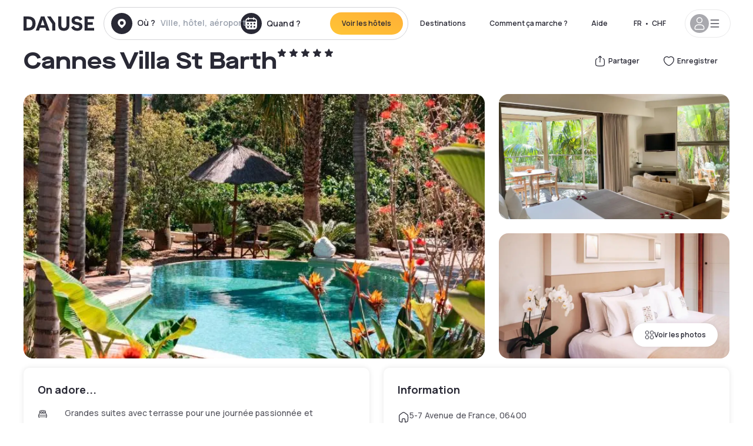

--- FILE ---
content_type: text/html; charset=utf-8
request_url: https://www.dayuse.ch/hotels/france/cannes-villa-st-barth
body_size: 39736
content:
<!DOCTYPE html><html translate="no" lang="fr-CH"><head><meta charSet="utf-8" data-next-head=""/><meta name="viewport" content="width=device-width" data-next-head=""/><link rel="canonical" href="https://www.dayuse.ch/hotels/france/cannes-villa-st-barth" data-next-head=""/><script data-next-head="">
          var kameleoonLoadingTimeout = 1000;
          window.kameleoonQueue = window.kameleoonQueue || [];
          window.kameleoonStartLoadTime =  Date.now() - performance.now();
          if (!document.getElementById("kameleoonLoadingStyleSheet") && !window.kameleoonDisplayPageTimeOut)
          {
              var kameleoonS = document.getElementsByTagName("script")[0];
              var kameleoonCc = "* { visibility: hidden !important; background-image: none !important; }";
              var kameleoonStn = document.createElement("style");
              kameleoonStn.type = "text/css";
              kameleoonStn.id = "kameleoonLoadingStyleSheet";
              if (kameleoonStn.styleSheet)
              {
                  kameleoonStn.styleSheet.cssText = kameleoonCc;
              }
                  else
              {
                  kameleoonStn.appendChild(document.createTextNode(kameleoonCc));
              }
              kameleoonS.parentNode.insertBefore(kameleoonStn, kameleoonS);
              window.kameleoonDisplayPage = function(fromEngine)
                  {
                      if (!fromEngine)
                      {
                          window.kameleoonTimeout = true;
                      }
                      if (kameleoonStn.parentNode)
                      {
                          kameleoonStn.parentNode.removeChild(kameleoonStn);
                      }
                  };
              window.kameleoonDisplayPageTimeOut = window.setTimeout(window.kameleoonDisplayPage, kameleoonLoadingTimeout);
          }</script><script type="text/javascript" src="/enkoleoma.js" async="" data-next-head=""></script><script data-next-head="">
              (function(w,d,s,l,i){w[l]=w[l]||[];w[l].push({'gtm.start':
              new Date().getTime(),event:'gtm.js'});var f=d.getElementsByTagName(s)[0],
              j=d.createElement(s),dl=l!='dataLayer'?'&l='+l:'';j.async=true;j.src=
              'https://sgtm.dayuse.ch/tms?id='+i+dl;f.parentNode.insertBefore(j,f);
              })(window,document,'script','dataLayer', 'GTM-PFRJSLZ');
              </script><title data-next-head="">Cannes Villa St Barth, Cannes en journée • Réservation à l&#x27;heure l Dayuse.ch</title><meta name="robots" content="index,follow" data-next-head=""/><meta name="description" content="Cannes Villa St Barth, Réservez votre chambre d&#x27;hôtel pour quelques heures à prix réduit. ✓ Réservation facile ✓ Annulation gratuite ✓ Paiement sans carte bancaire." data-next-head=""/><link rel="alternate" hrefLang="fr-FR" href="https://www.dayuse.fr/hotels/france/cannes-villa-st-barth" data-next-head=""/><link rel="alternate" hrefLang="en-GB" href="https://www.dayuse.co.uk/hotels/france/cannes-villa-st-barth" data-next-head=""/><link rel="alternate" hrefLang="it-IT" href="https://www.dayuse-hotels.it/hotels/france/cannes-villa-st-barth" data-next-head=""/><link rel="alternate" hrefLang="es-ES" href="https://www.dayuse.es/hotels/france/cannes-villa-st-barth" data-next-head=""/><link rel="alternate" hrefLang="de-DE" href="https://www.dayuse.de/hotels/france/cannes-villa-st-barth" data-next-head=""/><link rel="alternate" hrefLang="fr-BE" href="https://www.dayuse.be/hotels/france/cannes-villa-st-barth" data-next-head=""/><link rel="alternate" hrefLang="nl-BE" href="https://nl.dayuse.be/hotels/france/cannes-villa-st-barth" data-next-head=""/><link rel="alternate" hrefLang="fr-CH" href="https://www.dayuse.ch/hotels/france/cannes-villa-st-barth" data-next-head=""/><link rel="alternate" hrefLang="de-CH" href="https://de.dayuse.ch/hotels/france/cannes-villa-st-barth" data-next-head=""/><link rel="alternate" hrefLang="pt-BR" href="https://www.dayuse.net.br/hotels/france/cannes-villa-st-barth" data-next-head=""/><link rel="alternate" hrefLang="pt-PT" href="https://pt.dayuse.com/hotels/france/cannes-villa-st-barth" data-next-head=""/><link rel="alternate" hrefLang="nl-NL" href="https://www.dayuse.nl/hotels/france/cannes-villa-st-barth" data-next-head=""/><link rel="alternate" hrefLang="de-AT" href="https://www.dayuse.at/hotels/france/cannes-villa-st-barth" data-next-head=""/><link rel="alternate" hrefLang="en-AU" href="https://au.dayuse.com/hotels/france/cannes-villa-st-barth" data-next-head=""/><link rel="alternate" hrefLang="en-IE" href="https://www.dayuse.ie/hotels/france/cannes-villa-st-barth" data-next-head=""/><link rel="alternate" hrefLang="zh-HK" href="https://www.dayuse.com.hk/hotels/france/cannes-villa-st-barth" data-next-head=""/><link rel="alternate" hrefLang="en-HK" href="https://en.dayuse.com.hk/hotels/france/cannes-villa-st-barth" data-next-head=""/><link rel="alternate" hrefLang="en-AE" href="https://www.dayuse.ae/hotels/france/cannes-villa-st-barth" data-next-head=""/><link rel="alternate" hrefLang="en-QA" href="https://qa.dayuse.com/hotels/france/cannes-villa-st-barth" data-next-head=""/><link rel="alternate" hrefLang="en-BH" href="https://bh.dayuse.com/hotels/france/cannes-villa-st-barth" data-next-head=""/><link rel="alternate" hrefLang="en-CA" href="https://ca.dayuse.com/hotels/france/cannes-villa-st-barth" data-next-head=""/><link rel="alternate" hrefLang="en-SG" href="https://www.dayuse.sg/hotels/france/cannes-villa-st-barth" data-next-head=""/><link rel="alternate" hrefLang="en-SE" href="https://www.dayuse.se/hotels/france/cannes-villa-st-barth" data-next-head=""/><link rel="alternate" hrefLang="en-TH" href="https://th.dayuse.com/hotels/france/cannes-villa-st-barth" data-next-head=""/><link rel="alternate" hrefLang="ko-KR" href="https://kr.dayuse.com/hotels/france/cannes-villa-st-barth" data-next-head=""/><link rel="alternate" hrefLang="en-NZ" href="https://nz.dayuse.com/hotels/france/cannes-villa-st-barth" data-next-head=""/><link rel="alternate" hrefLang="en-US" href="https://www.dayuse.com/hotels/france/cannes-villa-st-barth" data-next-head=""/><link rel="alternate" hrefLang="en" href="https://www.dayuse.com/hotels/france/cannes-villa-st-barth" data-next-head=""/><link rel="alternate" hrefLang="fr" href="https://www.dayuse.fr/hotels/france/cannes-villa-st-barth" data-next-head=""/><link rel="alternate" hrefLang="de" href="https://www.dayuse.de/hotels/france/cannes-villa-st-barth" data-next-head=""/><link rel="alternate" hrefLang="es" href="https://www.dayuse.es/hotels/france/cannes-villa-st-barth" data-next-head=""/><link rel="alternate" hrefLang="it" href="https://www.dayuse-hotels.it/hotels/france/cannes-villa-st-barth" data-next-head=""/><link rel="alternate" hrefLang="nl" href="https://www.dayuse.nl/hotels/france/cannes-villa-st-barth" data-next-head=""/><link rel="alternate" hrefLang="pt" href="https://pt.dayuse.com/hotels/france/cannes-villa-st-barth" data-next-head=""/><link rel="alternate" hrefLang="zh" href="https://www.dayuse.com.hk/hotels/france/cannes-villa-st-barth" data-next-head=""/><link rel="alternate" hrefLang="ko" href="https://kr.dayuse.com/hotels/france/cannes-villa-st-barth" data-next-head=""/><link rel="alternate" hrefLang="zh-CN" href="https://cn.dayuse.com/hotels/france/cannes-villa-st-barth" data-next-head=""/><link rel="alternate" hrefLang="ja-JP" href="https://jp.dayuse.com/hotels/france/cannes-villa-st-barth" data-next-head=""/><link rel="alternate" hrefLang="en-IN" href="https://in.dayuse.com/hotels/france/cannes-villa-st-barth" data-next-head=""/><link rel="alternate" hrefLang="el-GR" href="https://gr.dayuse.com/hotels/france/cannes-villa-st-barth" data-next-head=""/><link rel="alternate" hrefLang="es-MX" href="https://mx.dayuse.com/hotels/france/cannes-villa-st-barth" data-next-head=""/><link rel="alternate" hrefLang="tr-TR" href="https://tr.dayuse.com/hotels/france/cannes-villa-st-barth" data-next-head=""/><link rel="alternate" hrefLang="vi-VN" href="https://vn.dayuse.com/hotels/france/cannes-villa-st-barth" data-next-head=""/><link rel="alternate" hrefLang="id-ID" href="https://id.dayuse.com/hotels/france/cannes-villa-st-barth" data-next-head=""/><link rel="alternate" hrefLang="pl-PL" href="https://pl.dayuse.com/hotels/france/cannes-villa-st-barth" data-next-head=""/><link rel="alternate" hrefLang="en-MY" href="https://my.dayuse.com/hotels/france/cannes-villa-st-barth" data-next-head=""/><link rel="alternate" hrefLang="en-PH" href="https://ph.dayuse.com/hotels/france/cannes-villa-st-barth" data-next-head=""/><link rel="alternate" hrefLang="es-AR" href="https://ar.dayuse.com/hotels/france/cannes-villa-st-barth" data-next-head=""/><link rel="alternate" hrefLang="en-ZA" href="https://za.dayuse.com/hotels/france/cannes-villa-st-barth" data-next-head=""/><link rel="alternate" hrefLang="no-NO" href="https://no.dayuse.com/hotels/france/cannes-villa-st-barth" data-next-head=""/><link rel="alternate" hrefLang="ro-RO" href="https://ro.dayuse.com/hotels/france/cannes-villa-st-barth" data-next-head=""/><link rel="alternate" hrefLang="da-DK" href="https://dk.dayuse.com/hotels/france/cannes-villa-st-barth" data-next-head=""/><link rel="alternate" hrefLang="bg-BG" href="https://bg.dayuse.com/hotels/france/cannes-villa-st-barth" data-next-head=""/><link rel="alternate" hrefLang="fi-FI" href="https://fi.dayuse.com/hotels/france/cannes-villa-st-barth" data-next-head=""/><link rel="alternate" hrefLang="hr-HR" href="https://hr.dayuse.com/hotels/france/cannes-villa-st-barth" data-next-head=""/><link rel="alternate" hrefLang="hu-HU" href="https://hu.dayuse.com/hotels/france/cannes-villa-st-barth" data-next-head=""/><link rel="alternate" hrefLang="es-CL" href="https://cl.dayuse.com/hotels/france/cannes-villa-st-barth" data-next-head=""/><link rel="alternate" hrefLang="sk-SK" href="https://sk.dayuse.com/hotels/france/cannes-villa-st-barth" data-next-head=""/><link rel="alternate" hrefLang="es-EC" href="https://ec.dayuse.com/hotels/france/cannes-villa-st-barth" data-next-head=""/><link rel="alternate" hrefLang="es-CR" href="https://cr.dayuse.com/hotels/france/cannes-villa-st-barth" data-next-head=""/><link rel="alternate" hrefLang="es-CO" href="https://co.dayuse.com/hotels/france/cannes-villa-st-barth" data-next-head=""/><meta property="og:title" content="Cannes Villa St Barth, Cannes en journée • Réservation à l&#x27;heure l Dayuse.ch" data-next-head=""/><meta property="og:description" content="Cannes Villa St Barth, Réservez votre chambre d&#x27;hôtel pour quelques heures à prix réduit. ✓ Réservation facile ✓ Annulation gratuite ✓ Paiement sans carte bancaire." data-next-head=""/><meta property="og:type" content="product" data-next-head=""/><meta property="og:image" content="www.dayuse.ch/_next/image?url=https%3A%2F%2Fstatic.dayuse.com%2Fhotels%2F5789%2F0f657460fda52e4139254acd04d8ae40-cannes-villa-st-barth.jpg&amp;w=320&amp;q=75" data-next-head=""/><meta property="og:image:alt" content="Cannes Villa St Barth" data-next-head=""/><meta property="og:image:width" content="320" data-next-head=""/><meta property="og:image:height" content="180" data-next-head=""/><meta property="og:site_name" content="Dayuse" data-next-head=""/><link rel="alternate" href="/hotel-page-rss-feed.xml" type="application/rss+xml" data-next-head=""/><script type="application/ld+json" data-next-head="">{"@context":"https://schema.org","@type":"BreadcrumbList","itemListElement":[{"@type":"ListItem","position":0,"item":"https://www.dayuse.ch/","name":"Home"},{"@type":"ListItem","position":1,"item":"https://www.dayuse.ch/s/france","name":"France"},{"@type":"ListItem","position":2,"item":"https://www.dayuse.ch/s/france/provence-alpes-cote-d-azur","name":"Provence-Alpes-Côte d&apos;Azur"},{"@type":"ListItem","position":3,"item":"https://www.dayuse.ch/s/france/provence-alpes-cote-d-azur/alpes-maritimes","name":"Alpes-Maritimes"},{"@type":"ListItem","position":4,"item":"https://www.dayuse.ch/s/france/provence-alpes-cote-d-azur/alpes-maritimes/cannes","name":"Cannes"}]}</script><link rel="preload" as="image" imageSrcSet="/_next/image?url=https%3A%2F%2Fstatic.dayuse.com%2Fhotels%2F5789%2F0f657460fda52e4139254acd04d8ae40-cannes-villa-st-barth.jpg&amp;w=450&amp;q=75 450w, /_next/image?url=https%3A%2F%2Fstatic.dayuse.com%2Fhotels%2F5789%2F0f657460fda52e4139254acd04d8ae40-cannes-villa-st-barth.jpg&amp;w=640&amp;q=75 640w, /_next/image?url=https%3A%2F%2Fstatic.dayuse.com%2Fhotels%2F5789%2F0f657460fda52e4139254acd04d8ae40-cannes-villa-st-barth.jpg&amp;w=750&amp;q=75 750w, /_next/image?url=https%3A%2F%2Fstatic.dayuse.com%2Fhotels%2F5789%2F0f657460fda52e4139254acd04d8ae40-cannes-villa-st-barth.jpg&amp;w=828&amp;q=75 828w, /_next/image?url=https%3A%2F%2Fstatic.dayuse.com%2Fhotels%2F5789%2F0f657460fda52e4139254acd04d8ae40-cannes-villa-st-barth.jpg&amp;w=1080&amp;q=75 1080w, /_next/image?url=https%3A%2F%2Fstatic.dayuse.com%2Fhotels%2F5789%2F0f657460fda52e4139254acd04d8ae40-cannes-villa-st-barth.jpg&amp;w=1200&amp;q=75 1200w, /_next/image?url=https%3A%2F%2Fstatic.dayuse.com%2Fhotels%2F5789%2F0f657460fda52e4139254acd04d8ae40-cannes-villa-st-barth.jpg&amp;w=1400&amp;q=75 1400w, /_next/image?url=https%3A%2F%2Fstatic.dayuse.com%2Fhotels%2F5789%2F0f657460fda52e4139254acd04d8ae40-cannes-villa-st-barth.jpg&amp;w=1920&amp;q=75 1920w, /_next/image?url=https%3A%2F%2Fstatic.dayuse.com%2Fhotels%2F5789%2F0f657460fda52e4139254acd04d8ae40-cannes-villa-st-barth.jpg&amp;w=2048&amp;q=75 2048w, /_next/image?url=https%3A%2F%2Fstatic.dayuse.com%2Fhotels%2F5789%2F0f657460fda52e4139254acd04d8ae40-cannes-villa-st-barth.jpg&amp;w=3840&amp;q=75 3840w" imageSizes="(min-width: 768px) 768px, 100vw" data-next-head=""/><link rel="preconnect" href="https://fonts.googleapis.com"/><link rel="preconnect" href="https://fonts.gstatic.com"/><link href="https://fonts.googleapis.com/css2?family=Manrope:wght@200;300;400;500;600;700;800&amp;display=swap" rel="stylesheet"/><link rel="shortcut icon" type="image/png" sizes="192x192" href="/android-chrome-192x192.png"/><link rel="apple-touch-icon" type="image/png" sizes="192x192" href="/apple-touch-icon.png"/><link rel="preload" href="/_next/static/css/3eae8012071fbcd5.css?dpl=dpl_5xXMZpHe3HPRAFokwDdJQJ9XsPA3" as="style" crossorigin="anonymous"/><link rel="stylesheet" href="/_next/static/css/3eae8012071fbcd5.css?dpl=dpl_5xXMZpHe3HPRAFokwDdJQJ9XsPA3" crossorigin="anonymous" data-n-g=""/><link rel="preload" href="/_next/static/css/a51740f23892ad37.css?dpl=dpl_5xXMZpHe3HPRAFokwDdJQJ9XsPA3" as="style" crossorigin="anonymous"/><link rel="stylesheet" href="/_next/static/css/a51740f23892ad37.css?dpl=dpl_5xXMZpHe3HPRAFokwDdJQJ9XsPA3" crossorigin="anonymous" data-n-p=""/><link rel="preload" href="/_next/static/css/4cd358ba8304893d.css?dpl=dpl_5xXMZpHe3HPRAFokwDdJQJ9XsPA3" as="style" crossorigin="anonymous"/><link rel="stylesheet" href="/_next/static/css/4cd358ba8304893d.css?dpl=dpl_5xXMZpHe3HPRAFokwDdJQJ9XsPA3" crossorigin="anonymous" data-n-p=""/><link rel="preload" href="/_next/static/css/ec1a5d6cb9770f69.css?dpl=dpl_5xXMZpHe3HPRAFokwDdJQJ9XsPA3" as="style" crossorigin="anonymous"/><link rel="stylesheet" href="/_next/static/css/ec1a5d6cb9770f69.css?dpl=dpl_5xXMZpHe3HPRAFokwDdJQJ9XsPA3" crossorigin="anonymous" data-n-p=""/><noscript data-n-css=""></noscript><script defer="" crossorigin="anonymous" nomodule="" src="/_next/static/chunks/polyfills-42372ed130431b0a.js?dpl=dpl_5xXMZpHe3HPRAFokwDdJQJ9XsPA3"></script><script src="/_next/static/chunks/webpack-4091c5d6792b8359.js?dpl=dpl_5xXMZpHe3HPRAFokwDdJQJ9XsPA3" defer="" crossorigin="anonymous"></script><script src="/_next/static/chunks/framework-97fdf35f827e082a.js?dpl=dpl_5xXMZpHe3HPRAFokwDdJQJ9XsPA3" defer="" crossorigin="anonymous"></script><script src="/_next/static/chunks/main-3f197527c962f021.js?dpl=dpl_5xXMZpHe3HPRAFokwDdJQJ9XsPA3" defer="" crossorigin="anonymous"></script><script src="/_next/static/chunks/pages/_app-2d08a1ddc547e647.js?dpl=dpl_5xXMZpHe3HPRAFokwDdJQJ9XsPA3" defer="" crossorigin="anonymous"></script><script src="/_next/static/chunks/0bd2f4cc-53a38b2c46e550c3.js?dpl=dpl_5xXMZpHe3HPRAFokwDdJQJ9XsPA3" defer="" crossorigin="anonymous"></script><script src="/_next/static/chunks/9069-6462aaf8c4a28e4c.js?dpl=dpl_5xXMZpHe3HPRAFokwDdJQJ9XsPA3" defer="" crossorigin="anonymous"></script><script src="/_next/static/chunks/8863-2aba8c36f9bb2f3e.js?dpl=dpl_5xXMZpHe3HPRAFokwDdJQJ9XsPA3" defer="" crossorigin="anonymous"></script><script src="/_next/static/chunks/477-72b76de0d05e6ee8.js?dpl=dpl_5xXMZpHe3HPRAFokwDdJQJ9XsPA3" defer="" crossorigin="anonymous"></script><script src="/_next/static/chunks/6171-db65971239a06ceb.js?dpl=dpl_5xXMZpHe3HPRAFokwDdJQJ9XsPA3" defer="" crossorigin="anonymous"></script><script src="/_next/static/chunks/423-ff24dd5611ce3385.js?dpl=dpl_5xXMZpHe3HPRAFokwDdJQJ9XsPA3" defer="" crossorigin="anonymous"></script><script src="/_next/static/chunks/389-8f88a646bf6ad0a5.js?dpl=dpl_5xXMZpHe3HPRAFokwDdJQJ9XsPA3" defer="" crossorigin="anonymous"></script><script src="/_next/static/chunks/4440-dbfd1004ecde1aec.js?dpl=dpl_5xXMZpHe3HPRAFokwDdJQJ9XsPA3" defer="" crossorigin="anonymous"></script><script src="/_next/static/chunks/5356-11f05466b00cb472.js?dpl=dpl_5xXMZpHe3HPRAFokwDdJQJ9XsPA3" defer="" crossorigin="anonymous"></script><script src="/_next/static/chunks/8093-5bc560346021f2d9.js?dpl=dpl_5xXMZpHe3HPRAFokwDdJQJ9XsPA3" defer="" crossorigin="anonymous"></script><script src="/_next/static/chunks/4824-5867299315786c52.js?dpl=dpl_5xXMZpHe3HPRAFokwDdJQJ9XsPA3" defer="" crossorigin="anonymous"></script><script src="/_next/static/chunks/2102-a10a46a9200d4f8a.js?dpl=dpl_5xXMZpHe3HPRAFokwDdJQJ9XsPA3" defer="" crossorigin="anonymous"></script><script src="/_next/static/chunks/3595-93e49dd9a3f02ae9.js?dpl=dpl_5xXMZpHe3HPRAFokwDdJQJ9XsPA3" defer="" crossorigin="anonymous"></script><script src="/_next/static/chunks/4380-2f5b9ec8565da417.js?dpl=dpl_5xXMZpHe3HPRAFokwDdJQJ9XsPA3" defer="" crossorigin="anonymous"></script><script src="/_next/static/chunks/4875-a96f8f2b7128f7a5.js?dpl=dpl_5xXMZpHe3HPRAFokwDdJQJ9XsPA3" defer="" crossorigin="anonymous"></script><script src="/_next/static/chunks/7055-34cac93716d26013.js?dpl=dpl_5xXMZpHe3HPRAFokwDdJQJ9XsPA3" defer="" crossorigin="anonymous"></script><script src="/_next/static/chunks/7503-62f3371b5f2f6438.js?dpl=dpl_5xXMZpHe3HPRAFokwDdJQJ9XsPA3" defer="" crossorigin="anonymous"></script><script src="/_next/static/chunks/1472-e3020086242628b7.js?dpl=dpl_5xXMZpHe3HPRAFokwDdJQJ9XsPA3" defer="" crossorigin="anonymous"></script><script src="/_next/static/chunks/8996-2283f5befed587b3.js?dpl=dpl_5xXMZpHe3HPRAFokwDdJQJ9XsPA3" defer="" crossorigin="anonymous"></script><script src="/_next/static/chunks/4523-e6b6c0ca17700da8.js?dpl=dpl_5xXMZpHe3HPRAFokwDdJQJ9XsPA3" defer="" crossorigin="anonymous"></script><script src="/_next/static/chunks/4392-86c0564b2ea9feba.js?dpl=dpl_5xXMZpHe3HPRAFokwDdJQJ9XsPA3" defer="" crossorigin="anonymous"></script><script src="/_next/static/chunks/6387-10f42e68620bb0a3.js?dpl=dpl_5xXMZpHe3HPRAFokwDdJQJ9XsPA3" defer="" crossorigin="anonymous"></script><script src="/_next/static/chunks/9339-68f0767accd920bc.js?dpl=dpl_5xXMZpHe3HPRAFokwDdJQJ9XsPA3" defer="" crossorigin="anonymous"></script><script src="/_next/static/chunks/6707-df15bd10dd934e14.js?dpl=dpl_5xXMZpHe3HPRAFokwDdJQJ9XsPA3" defer="" crossorigin="anonymous"></script><script src="/_next/static/chunks/5370-0addc4db08de8042.js?dpl=dpl_5xXMZpHe3HPRAFokwDdJQJ9XsPA3" defer="" crossorigin="anonymous"></script><script src="/_next/static/chunks/pages/hotels/%5B...slug%5D-ce6fd673606b703c.js?dpl=dpl_5xXMZpHe3HPRAFokwDdJQJ9XsPA3" defer="" crossorigin="anonymous"></script><script src="/_next/static/VWkfQqNgJyDVKV2VrpJ_v/_buildManifest.js?dpl=dpl_5xXMZpHe3HPRAFokwDdJQJ9XsPA3" defer="" crossorigin="anonymous"></script><script src="/_next/static/VWkfQqNgJyDVKV2VrpJ_v/_ssgManifest.js?dpl=dpl_5xXMZpHe3HPRAFokwDdJQJ9XsPA3" defer="" crossorigin="anonymous"></script><meta name="sentry-trace" content="ae0b041a0f1f489664b25f8bd0586177-495050e3ea2391ce"/><meta name="baggage" content="sentry-environment=vercel-production,sentry-release=f760b78af0c4fc042449cfc011f8b2b39291fe47,sentry-public_key=4eb25b5132264c159f2b2a90f04c7f74,sentry-trace_id=ae0b041a0f1f489664b25f8bd0586177"/></head><body><noscript></noscript><div id="__next"><script type="application/ld+json">{"@context":"https://schema.org","@type":"Hotel","@id":"https://www.dayuse.ch/hotels/france/cannes-villa-st-barth","name":"Cannes Villa St Barth","description":"<p>La Villa St Barth vous invite à l’évasion pour une escapade coquine de rêve.&nbsp;</p><p>Vous serez séduit par cette maison d’hôtes de luxe. La villa St Barth offre le plus grand dépaysement à seulement 10 mn de marche de la Croisette et avec une station de métro à ses pieds. L’hôtel dispose d’un stationnement pour chaque suite en sous-sol.&nbsp;</p><p>Composée de 4 suites contemporaines donnant toutes sur de grandes terrasses, la Villa St Barth, provoque le dépaysement dans son atmosphère exotique composée de jardins tropicaux, de terrasses en teck, et d’une belle piscine à débordement. Les magnifiques chambres bénéficient de généreux espaces, leur décoration épurée accentue la sensation de bien-être. Des matériaux nobles tels que le béton et des teintes aux tonalités naturelles façonnent un univers chaleureux et intime pour une journée exceptionnel.&nbsp;</p><p>Vous profiterez de l’ambiance enveloppante et raffinée d’une chambre disposant d’une salle de bain avec baignoire ou d’une douche à l’italienne et des peignoirs pour encore plus de douceur et de confort.&nbsp;</p><p>Venez vous abandonner à Cannes Villa St Barth, véritable cocon exotique et design.</p>","url":"https://www.dayuse.ch/hotels/france/cannes-villa-st-barth","telephone":"01 84 16 15 69","priceRange":"À partir de 0 CHF. Nous mettons nos prix à jour régulièrement.","image":["undefined/_next/image?url=https%3A%2F%2Fstatic.dayuse.com%2Fhotels%2F5789%2F0f657460fda52e4139254acd04d8ae40-cannes-villa-st-barth.jpg&w=640&q=75","undefined/_next/image?url=https%3A%2F%2Fstatic.dayuse.com%2Fhotels%2F5789%2F4805a3e238d4f517ee0208c1eaccb5fa-cannes-villa-st-barth.jpg&w=640&q=75","undefined/_next/image?url=https%3A%2F%2Fstatic.dayuse.com%2Fhotels%2F5789%2F5ef4c1e9604b5246db1bd6ab57297d98-cannes-villa-st-barth.jpg&w=640&q=75","undefined/_next/image?url=https%3A%2F%2Fstatic.dayuse.com%2Fhotels%2F5789%2Fc29191183e7a69a5d04d4651242e9956-cannes-villa-st-barth.jpg&w=640&q=75","undefined/_next/image?url=https%3A%2F%2Fstatic.dayuse.com%2Fhotels%2F5789%2F8795b48c69187d25a574b6a779e124ac-cannes-villa-st-barth.jpg&w=640&q=75","undefined/_next/image?url=https%3A%2F%2Fstatic.dayuse.com%2Fhotels%2F5789%2F26caa0c1f90cb439d8200743e3bf6b06-cannes-villa-st-barth.jpg&w=640&q=75","undefined/_next/image?url=https%3A%2F%2Fstatic.dayuse.com%2Fhotels%2F5789%2Fb1f31eb2125fea09281e6ffa24162364-cannes-villa-st-barth.jpg&w=640&q=75","undefined/_next/image?url=https%3A%2F%2Fstatic.dayuse.com%2Fhotels%2F5789%2F5f647e04ee3f37cd5855acedb2ff88c2-cannes-villa-st-barth.jpg&w=640&q=75","undefined/_next/image?url=https%3A%2F%2Fstatic.dayuse.com%2Fhotels%2F5789%2F729ab043b9db52ce001d3327cdc94c7c-cannes-villa-st-barth.jpg&w=640&q=75","undefined/_next/image?url=https%3A%2F%2Fstatic.dayuse.com%2Fhotels%2F5789%2Fa7a70bd6bf2c6e88d01024d53ff6d965-cannes-villa-st-barth.jpg&w=640&q=75"],"address":{"@type":"PostalAddress","streetAddress":"5-7 Avenue de France, 06400 Cannes, France","addressLocality":"Cannes","addressRegion":"","postalCode":"06400"},"geo":{"latitude":"43.5655889","longitude":"7.009722","@type":"GeoCoordinates"},"aggregateRating":{"@type":"AggregateRating","ratingCount":5,"ratingValue":"4.9"}}</script><div class="undefined"></div><header class="z-40 h-20 left-0 right-0 top-0"><div class="flex items-center justify-between h-full ds-container"><div class="flex flex-1 items-center justify-between md:justify-start"><div class="flex"><div class="block md:hidden text-shadow-black"><div class="flex items-center h-full"><svg class="h-6 w-6 mr-4" type="button" aria-haspopup="dialog" aria-expanded="false" aria-controls="radix-:R1aq6:" data-state="closed"><use href="/common-icons-1764665529445.sprite.svg#menu"></use></svg></div></div><a class="mr-4 text-shadow-black" href="/"><span class="sr-only">Dayuse</span><svg data-name="Layer 1" xmlns="http://www.w3.org/2000/svg" viewBox="0 0 481.62 100" width="120" height="30" fill="currentColor"><path d="M481.62 97.76v-18.1H437.3V58.77h35.49v-18H437.3V20.2h43.76V2.1h-64.93v95.66zm-156-22.16c6 15.42 20.9 24.26 40.68 24.26 22.2 0 35.7-11.36 35.7-30.29 0-14.59-8.84-24.69-28.19-28.48l-13.51-2.66c-7.85-1.54-11.78-5.19-11.78-10 0-6.73 5.61-10.66 15-10.66s16.27 4.77 20.34 13.33L401 21.74C395.93 8.13 382 0 363.39 0c-21.6 0-35.76 10.8-35.76 29.87 0 14.73 9.11 24.27 27.2 27.77l13.61 2.67C376.85 62 381.06 65.5 381.06 71c0 7-5.61 11.08-14.86 11.08-10.66 0-18.1-5.75-23-16.27zM275.17 100C298.73 100 313 86.4 313 62.55V2.1h-20v59.47c0 12.62-6.59 19.5-17.39 19.5s-17.39-6.88-17.39-19.5V2.1H237v60.45C237 86.4 251.47 100 275.17 100M160.73 2.1l34.64 50.35v45.31h21.18V47L185.69 2.1zM130.43 24l12.77 37.71h-25.53zm47.13 73.78L142.64 2.1h-24.13L83.59 97.76h21.88l6.17-18.24h37.59l6.17 18.24zM21.18 20.34H32c18.51 0 28.47 10.52 28.47 29.59S50.49 79.52 32 79.52H21.18zm11.36 77.42c32 0 49.51-17 49.51-47.83S64.52 2.1 32.54 2.1H0v95.66z"></path></svg></a></div><div class=""><div class="lg:mt-0 flex flex-wrap h-12 md:h-14 justify-end md:justify-start"><div class="lg:mt-0 flex flex-wrap h-12 md:h-14 flex-1 rounded-full border border-shadow-black-20"><div class="flex py-2 md:py-0 h-full"><div class="md:rounded-full md:hover:bg-shadow-black-10"><div class="relative hidden md:flex items-center px-3 h-full md:rounded-full"><svg class="fill-current shrink-0 text-shadow-black size-9 cursor-pointer"><use href="/common-icons-1764665529445.sprite.svg#solid-circle-place"></use></svg><div class="relative w-full"><div class="body3 focus absolute pointer-events-none whitespace-nowrap inset-0 flex items-center px-2 truncate">Où ?<span class="text-gray-400 ml-2 truncate">Ville, hôtel, aéroport...</span></div><input type="text" class="body3 focus focus:outline-none pl-2 pr-4 truncate lg:w-40 w-full bg-transparent" autoComplete="off" value=""/></div></div><div class="md:hidden flex items-center h-full w-full px-3 cursor-pointer  font-medium text-sm"><svg class="size-8 fill-current text-shadow-black mr-2"><use href="/common-icons-1764665529445.sprite.svg#solid-circle-search"></use></svg>Rechercher</div></div><div class="flex rounded-full abtest-calendar abtest-off hover:bg-shadow-black-10"><div class="cursor-pointer"><div class="hidden md:flex items-center px-3 space-x-2 h-full md:rounded-full"><svg class="size-9 text-shadow-black"><use href="/common-icons-1764665529445.sprite.svg#solid-circle-calendar"></use></svg><span class="body3 focus w-24 focus:outline-none text-left whitespace-nowrap">Quand ?</span></div></div><div class="hidden h-full md:rounded-r-xl md:flex py-2 pr-2"><button class="flex justify-center select-none items-center rounded-full text-shadow-black bg-gradient-to-bl from-[#FFAF36] to-sunshine-yellow cursor-pointer whitespace-nowrap active:bg-sunshine-yellow active:bg-none hover:bg-[#FFAF36] hover:bg-none disabled:bg-shadow-black-40 disabled:bg-none disabled:text-white disabled:cursor-default text-button-sm py-3 px-5" type="submit"><span>Voir les hôtels</span></button></div></div></div></div></div></div></div><div class="hidden lg:flex items-center"><button class="inline-flex items-center justify-center gap-2 whitespace-nowrap rounded-full transition-colors focus-visible:outline-none focus-visible:ring-2 focus-visible:ring-offset-2 focus-visible:ring-black disabled:pointer-events-none disabled:opacity-50 [&amp;_svg]:pointer-events-none [&amp;_svg]:size-4 [&amp;_svg]:shrink-0 bg-transparent hover:bg-[#F8F7FB] active:bg-[#E9E9F3] focus:bg-white/25 disabled:bg-shadow-black-20 ds-text-button-sm py-3 px-5 h-[42px] text-shadow-black" type="button" aria-haspopup="dialog" aria-expanded="false" aria-controls="radix-:Rcq6:" data-state="closed">Destinations</button><a class="items-center justify-center gap-2 whitespace-nowrap rounded-full transition-colors focus-visible:outline-none focus-visible:ring-2 focus-visible:ring-offset-2 focus-visible:ring-black disabled:pointer-events-none disabled:opacity-50 [&amp;_svg]:pointer-events-none [&amp;_svg]:size-4 [&amp;_svg]:shrink-0 bg-transparent hover:bg-[#F8F7FB] active:bg-[#E9E9F3] focus:bg-white/25 text-shadow-black disabled:bg-shadow-black-20 ds-text-button-sm py-3 px-5 h-[42px] xl:flex hidden" href="/how-it-works">Comment ça marche ?</a><a href="https://support.dayuse.com/hc/fr" class="items-center justify-center gap-2 whitespace-nowrap rounded-full transition-colors focus-visible:outline-none focus-visible:ring-2 focus-visible:ring-offset-2 focus-visible:ring-black disabled:pointer-events-none disabled:opacity-50 [&amp;_svg]:pointer-events-none [&amp;_svg]:size-4 [&amp;_svg]:shrink-0 bg-transparent hover:bg-[#F8F7FB] active:bg-[#E9E9F3] focus:bg-white/25 text-shadow-black disabled:bg-shadow-black-20 ds-text-button-sm py-3 px-5 h-[42px] xl:flex hidden">Aide</a><button class="items-center justify-center gap-2 whitespace-nowrap rounded-full transition-colors focus-visible:outline-none focus-visible:ring-2 focus-visible:ring-offset-2 focus-visible:ring-black disabled:pointer-events-none disabled:opacity-50 [&amp;_svg]:pointer-events-none [&amp;_svg]:size-4 [&amp;_svg]:shrink-0 bg-transparent hover:bg-[#F8F7FB] active:bg-[#E9E9F3] focus:bg-white/25 text-shadow-black disabled:bg-shadow-black-20 ds-text-button-sm py-3 px-5 h-[42px] hidden">01 84 16 15 69</button><div class="pr-2"><button class="inline-flex items-center justify-center gap-2 whitespace-nowrap rounded-full transition-colors focus-visible:outline-none focus-visible:ring-2 focus-visible:ring-offset-2 focus-visible:ring-black disabled:pointer-events-none disabled:opacity-50 [&amp;_svg]:pointer-events-none [&amp;_svg]:size-4 [&amp;_svg]:shrink-0 bg-transparent hover:bg-[#F8F7FB] active:bg-[#E9E9F3] focus:bg-white/25 text-shadow-black disabled:bg-shadow-black-20 ds-text-button-sm py-3 px-5 h-[42px]" type="button" aria-haspopup="dialog" aria-expanded="false" aria-controls="radix-:R1cq6:" data-state="closed"><span class="uppercase mx-1">fr</span><span>•</span><span class="mx-1">CHF</span></button></div><button class="bg-white flex gap-3 items-center active:shadow-100 rounded-full h-12 pl-2 pr-4 border border-shadow-black-10 hover:border-shadow-black-80" type="button" id="radix-:R1kq6:" aria-haspopup="menu" aria-expanded="false" data-state="closed" data-slot="dropdown-menu-trigger"><span class="h-8 w-8 rounded-full flex items-center justify-center uppercase bg-shadow-black-40"><svg class="h-6 w-6 text-white fill-current"><use href="/common-icons-1764665529445.sprite.svg#user"></use></svg><span class="font-bold"></span></span><svg class="h-5 w-5 text-shadow-black"><use href="/common-icons-1764665529445.sprite.svg#menu"></use></svg></button></div></div></header><main><article class="flex flex-col md:mb-6 ds-container"><div data-anchor="presentation" id="presentation"></div><div class="md:order-3 md:m-auto -mx-5 md:mx-0"><div id="js-hotel-photos-container" class="relative overflow-auto md:overflow-visible flex"><button class="flex justify-center select-none items-center text-shadow-black shadow-100 bg-white active:bg-shadow-black-3 active:border-shadow-black hover:bg-shadow-black-3 disabled:opacity-50 disabled:hover:bg-white disabled:active:bg-white rounded-full text-button-sm py-3 px-5 hidden md:flex absolute gap-x-1 right-5 bottom-5 z-10" id="js-hotel-photos-see-all"><svg class="size-4"><use href="/common-icons-1764665529445.sprite.svg#gallery"></use></svg>Voir les photos</button><div class="md:hidden bg-white pt-[66.66%] w-full overflow-hidden relative"><button class="flex justify-center select-none items-center text-shadow-black shadow-100 bg-white active:bg-shadow-black-3 active:border-shadow-black hover:bg-shadow-black-3 disabled:opacity-50 disabled:hover:bg-white disabled:active:bg-white rounded-full text-button-sm h-9 w-9 md:hidden absolute left-5 top-4 z-10"><svg class="fill-current size-5"><use href="/common-icons-1764665529445.sprite.svg#chevron-left"></use></svg></button><div class="absolute md:overflow-x-hidden top-0 left-0 w-full h-full"><div class="absolute right-5 top-4 z-10"><div class="relative flex"><div class="flex gap-x-3 md:gap-x-0"><div class="relative"><button class="flex justify-center select-none items-center text-shadow-black shadow-100 bg-white active:bg-shadow-black-3 active:border-shadow-black hover:bg-shadow-black-3 disabled:opacity-50 disabled:hover:bg-white disabled:active:bg-white rounded-full text-button-sm h-9 w-9 space-x-1" id="js-hotel-photos-share-button"><svg class="size-5"><use href="/common-icons-1764665529445.sprite.svg#share"></use></svg><span class="m-auto sr-only md:not-sr-only">Partager</span></button></div><button class="flex justify-center select-none items-center text-shadow-black shadow-100 bg-white active:bg-shadow-black-3 active:border-shadow-black hover:bg-shadow-black-3 disabled:opacity-50 disabled:hover:bg-white disabled:active:bg-white rounded-full text-button-sm h-9 w-9 space-x-1" id="js-hotel-photos-favorite-button"><svg class="size-5"><use href="/common-icons-1764665529445.sprite.svg#heart"></use></svg><span class="m-auto sr-only md:not-sr-only">Enregistrer</span></button></div></div></div><div class="flex duration-300 h-full overflow-x-auto md:overflow-x-visible scrollbar-hide snap-x-mand"><div class="relative flex-none object-cover snap-align-start snap-stop-always w-full md:rounded-100"><img alt="Cannes Villa St Barth" decoding="async" data-nimg="fill" class="object-cover" style="position:absolute;height:100%;width:100%;left:0;top:0;right:0;bottom:0;color:transparent" sizes="(min-width: 768px) 768px, 100vw" srcSet="/_next/image?url=https%3A%2F%2Fstatic.dayuse.com%2Fhotels%2F5789%2F0f657460fda52e4139254acd04d8ae40-cannes-villa-st-barth.jpg&amp;w=450&amp;q=75 450w, /_next/image?url=https%3A%2F%2Fstatic.dayuse.com%2Fhotels%2F5789%2F0f657460fda52e4139254acd04d8ae40-cannes-villa-st-barth.jpg&amp;w=640&amp;q=75 640w, /_next/image?url=https%3A%2F%2Fstatic.dayuse.com%2Fhotels%2F5789%2F0f657460fda52e4139254acd04d8ae40-cannes-villa-st-barth.jpg&amp;w=750&amp;q=75 750w, /_next/image?url=https%3A%2F%2Fstatic.dayuse.com%2Fhotels%2F5789%2F0f657460fda52e4139254acd04d8ae40-cannes-villa-st-barth.jpg&amp;w=828&amp;q=75 828w, /_next/image?url=https%3A%2F%2Fstatic.dayuse.com%2Fhotels%2F5789%2F0f657460fda52e4139254acd04d8ae40-cannes-villa-st-barth.jpg&amp;w=1080&amp;q=75 1080w, /_next/image?url=https%3A%2F%2Fstatic.dayuse.com%2Fhotels%2F5789%2F0f657460fda52e4139254acd04d8ae40-cannes-villa-st-barth.jpg&amp;w=1200&amp;q=75 1200w, /_next/image?url=https%3A%2F%2Fstatic.dayuse.com%2Fhotels%2F5789%2F0f657460fda52e4139254acd04d8ae40-cannes-villa-st-barth.jpg&amp;w=1400&amp;q=75 1400w, /_next/image?url=https%3A%2F%2Fstatic.dayuse.com%2Fhotels%2F5789%2F0f657460fda52e4139254acd04d8ae40-cannes-villa-st-barth.jpg&amp;w=1920&amp;q=75 1920w, /_next/image?url=https%3A%2F%2Fstatic.dayuse.com%2Fhotels%2F5789%2F0f657460fda52e4139254acd04d8ae40-cannes-villa-st-barth.jpg&amp;w=2048&amp;q=75 2048w, /_next/image?url=https%3A%2F%2Fstatic.dayuse.com%2Fhotels%2F5789%2F0f657460fda52e4139254acd04d8ae40-cannes-villa-st-barth.jpg&amp;w=3840&amp;q=75 3840w" src="/_next/image?url=https%3A%2F%2Fstatic.dayuse.com%2Fhotels%2F5789%2F0f657460fda52e4139254acd04d8ae40-cannes-villa-st-barth.jpg&amp;w=3840&amp;q=75"/></div><div class="relative flex-none object-cover snap-align-start snap-stop-always w-full md:rounded-100"><img alt="Cannes Villa St Barth" loading="lazy" decoding="async" data-nimg="fill" class="object-cover" style="position:absolute;height:100%;width:100%;left:0;top:0;right:0;bottom:0;color:transparent" sizes="(min-width: 768px) 768px, 100vw" srcSet="/_next/image?url=https%3A%2F%2Fstatic.dayuse.com%2Fhotels%2F5789%2F4805a3e238d4f517ee0208c1eaccb5fa-cannes-villa-st-barth.jpg&amp;w=450&amp;q=75 450w, /_next/image?url=https%3A%2F%2Fstatic.dayuse.com%2Fhotels%2F5789%2F4805a3e238d4f517ee0208c1eaccb5fa-cannes-villa-st-barth.jpg&amp;w=640&amp;q=75 640w, /_next/image?url=https%3A%2F%2Fstatic.dayuse.com%2Fhotels%2F5789%2F4805a3e238d4f517ee0208c1eaccb5fa-cannes-villa-st-barth.jpg&amp;w=750&amp;q=75 750w, /_next/image?url=https%3A%2F%2Fstatic.dayuse.com%2Fhotels%2F5789%2F4805a3e238d4f517ee0208c1eaccb5fa-cannes-villa-st-barth.jpg&amp;w=828&amp;q=75 828w, /_next/image?url=https%3A%2F%2Fstatic.dayuse.com%2Fhotels%2F5789%2F4805a3e238d4f517ee0208c1eaccb5fa-cannes-villa-st-barth.jpg&amp;w=1080&amp;q=75 1080w, /_next/image?url=https%3A%2F%2Fstatic.dayuse.com%2Fhotels%2F5789%2F4805a3e238d4f517ee0208c1eaccb5fa-cannes-villa-st-barth.jpg&amp;w=1200&amp;q=75 1200w, /_next/image?url=https%3A%2F%2Fstatic.dayuse.com%2Fhotels%2F5789%2F4805a3e238d4f517ee0208c1eaccb5fa-cannes-villa-st-barth.jpg&amp;w=1400&amp;q=75 1400w, /_next/image?url=https%3A%2F%2Fstatic.dayuse.com%2Fhotels%2F5789%2F4805a3e238d4f517ee0208c1eaccb5fa-cannes-villa-st-barth.jpg&amp;w=1920&amp;q=75 1920w, /_next/image?url=https%3A%2F%2Fstatic.dayuse.com%2Fhotels%2F5789%2F4805a3e238d4f517ee0208c1eaccb5fa-cannes-villa-st-barth.jpg&amp;w=2048&amp;q=75 2048w, /_next/image?url=https%3A%2F%2Fstatic.dayuse.com%2Fhotels%2F5789%2F4805a3e238d4f517ee0208c1eaccb5fa-cannes-villa-st-barth.jpg&amp;w=3840&amp;q=75 3840w" src="/_next/image?url=https%3A%2F%2Fstatic.dayuse.com%2Fhotels%2F5789%2F4805a3e238d4f517ee0208c1eaccb5fa-cannes-villa-st-barth.jpg&amp;w=3840&amp;q=75"/></div><div class="relative flex-none object-cover snap-align-start snap-stop-always w-full md:rounded-100"><img alt="Cannes Villa St Barth" loading="lazy" decoding="async" data-nimg="fill" class="object-cover" style="position:absolute;height:100%;width:100%;left:0;top:0;right:0;bottom:0;color:transparent" sizes="(min-width: 768px) 768px, 100vw" srcSet="/_next/image?url=https%3A%2F%2Fstatic.dayuse.com%2Fhotels%2F5789%2F5ef4c1e9604b5246db1bd6ab57297d98-cannes-villa-st-barth.jpg&amp;w=450&amp;q=75 450w, /_next/image?url=https%3A%2F%2Fstatic.dayuse.com%2Fhotels%2F5789%2F5ef4c1e9604b5246db1bd6ab57297d98-cannes-villa-st-barth.jpg&amp;w=640&amp;q=75 640w, /_next/image?url=https%3A%2F%2Fstatic.dayuse.com%2Fhotels%2F5789%2F5ef4c1e9604b5246db1bd6ab57297d98-cannes-villa-st-barth.jpg&amp;w=750&amp;q=75 750w, /_next/image?url=https%3A%2F%2Fstatic.dayuse.com%2Fhotels%2F5789%2F5ef4c1e9604b5246db1bd6ab57297d98-cannes-villa-st-barth.jpg&amp;w=828&amp;q=75 828w, /_next/image?url=https%3A%2F%2Fstatic.dayuse.com%2Fhotels%2F5789%2F5ef4c1e9604b5246db1bd6ab57297d98-cannes-villa-st-barth.jpg&amp;w=1080&amp;q=75 1080w, /_next/image?url=https%3A%2F%2Fstatic.dayuse.com%2Fhotels%2F5789%2F5ef4c1e9604b5246db1bd6ab57297d98-cannes-villa-st-barth.jpg&amp;w=1200&amp;q=75 1200w, /_next/image?url=https%3A%2F%2Fstatic.dayuse.com%2Fhotels%2F5789%2F5ef4c1e9604b5246db1bd6ab57297d98-cannes-villa-st-barth.jpg&amp;w=1400&amp;q=75 1400w, /_next/image?url=https%3A%2F%2Fstatic.dayuse.com%2Fhotels%2F5789%2F5ef4c1e9604b5246db1bd6ab57297d98-cannes-villa-st-barth.jpg&amp;w=1920&amp;q=75 1920w, /_next/image?url=https%3A%2F%2Fstatic.dayuse.com%2Fhotels%2F5789%2F5ef4c1e9604b5246db1bd6ab57297d98-cannes-villa-st-barth.jpg&amp;w=2048&amp;q=75 2048w, /_next/image?url=https%3A%2F%2Fstatic.dayuse.com%2Fhotels%2F5789%2F5ef4c1e9604b5246db1bd6ab57297d98-cannes-villa-st-barth.jpg&amp;w=3840&amp;q=75 3840w" src="/_next/image?url=https%3A%2F%2Fstatic.dayuse.com%2Fhotels%2F5789%2F5ef4c1e9604b5246db1bd6ab57297d98-cannes-villa-st-barth.jpg&amp;w=3840&amp;q=75"/></div><div class="relative flex-none object-cover snap-align-start snap-stop-always w-full md:rounded-100"><img alt="Cannes Villa St Barth" loading="lazy" decoding="async" data-nimg="fill" class="object-cover" style="position:absolute;height:100%;width:100%;left:0;top:0;right:0;bottom:0;color:transparent" sizes="(min-width: 768px) 768px, 100vw" srcSet="/_next/image?url=https%3A%2F%2Fstatic.dayuse.com%2Fhotels%2F5789%2Fc29191183e7a69a5d04d4651242e9956-cannes-villa-st-barth.jpg&amp;w=450&amp;q=75 450w, /_next/image?url=https%3A%2F%2Fstatic.dayuse.com%2Fhotels%2F5789%2Fc29191183e7a69a5d04d4651242e9956-cannes-villa-st-barth.jpg&amp;w=640&amp;q=75 640w, /_next/image?url=https%3A%2F%2Fstatic.dayuse.com%2Fhotels%2F5789%2Fc29191183e7a69a5d04d4651242e9956-cannes-villa-st-barth.jpg&amp;w=750&amp;q=75 750w, /_next/image?url=https%3A%2F%2Fstatic.dayuse.com%2Fhotels%2F5789%2Fc29191183e7a69a5d04d4651242e9956-cannes-villa-st-barth.jpg&amp;w=828&amp;q=75 828w, /_next/image?url=https%3A%2F%2Fstatic.dayuse.com%2Fhotels%2F5789%2Fc29191183e7a69a5d04d4651242e9956-cannes-villa-st-barth.jpg&amp;w=1080&amp;q=75 1080w, /_next/image?url=https%3A%2F%2Fstatic.dayuse.com%2Fhotels%2F5789%2Fc29191183e7a69a5d04d4651242e9956-cannes-villa-st-barth.jpg&amp;w=1200&amp;q=75 1200w, /_next/image?url=https%3A%2F%2Fstatic.dayuse.com%2Fhotels%2F5789%2Fc29191183e7a69a5d04d4651242e9956-cannes-villa-st-barth.jpg&amp;w=1400&amp;q=75 1400w, /_next/image?url=https%3A%2F%2Fstatic.dayuse.com%2Fhotels%2F5789%2Fc29191183e7a69a5d04d4651242e9956-cannes-villa-st-barth.jpg&amp;w=1920&amp;q=75 1920w, /_next/image?url=https%3A%2F%2Fstatic.dayuse.com%2Fhotels%2F5789%2Fc29191183e7a69a5d04d4651242e9956-cannes-villa-st-barth.jpg&amp;w=2048&amp;q=75 2048w, /_next/image?url=https%3A%2F%2Fstatic.dayuse.com%2Fhotels%2F5789%2Fc29191183e7a69a5d04d4651242e9956-cannes-villa-st-barth.jpg&amp;w=3840&amp;q=75 3840w" src="/_next/image?url=https%3A%2F%2Fstatic.dayuse.com%2Fhotels%2F5789%2Fc29191183e7a69a5d04d4651242e9956-cannes-villa-st-barth.jpg&amp;w=3840&amp;q=75"/></div><div class="relative flex-none object-cover snap-align-start snap-stop-always w-full md:rounded-100"><img alt="Cannes Villa St Barth" loading="lazy" decoding="async" data-nimg="fill" class="object-cover" style="position:absolute;height:100%;width:100%;left:0;top:0;right:0;bottom:0;color:transparent" sizes="(min-width: 768px) 768px, 100vw" srcSet="/_next/image?url=https%3A%2F%2Fstatic.dayuse.com%2Fhotels%2F5789%2F8795b48c69187d25a574b6a779e124ac-cannes-villa-st-barth.jpg&amp;w=450&amp;q=75 450w, /_next/image?url=https%3A%2F%2Fstatic.dayuse.com%2Fhotels%2F5789%2F8795b48c69187d25a574b6a779e124ac-cannes-villa-st-barth.jpg&amp;w=640&amp;q=75 640w, /_next/image?url=https%3A%2F%2Fstatic.dayuse.com%2Fhotels%2F5789%2F8795b48c69187d25a574b6a779e124ac-cannes-villa-st-barth.jpg&amp;w=750&amp;q=75 750w, /_next/image?url=https%3A%2F%2Fstatic.dayuse.com%2Fhotels%2F5789%2F8795b48c69187d25a574b6a779e124ac-cannes-villa-st-barth.jpg&amp;w=828&amp;q=75 828w, /_next/image?url=https%3A%2F%2Fstatic.dayuse.com%2Fhotels%2F5789%2F8795b48c69187d25a574b6a779e124ac-cannes-villa-st-barth.jpg&amp;w=1080&amp;q=75 1080w, /_next/image?url=https%3A%2F%2Fstatic.dayuse.com%2Fhotels%2F5789%2F8795b48c69187d25a574b6a779e124ac-cannes-villa-st-barth.jpg&amp;w=1200&amp;q=75 1200w, /_next/image?url=https%3A%2F%2Fstatic.dayuse.com%2Fhotels%2F5789%2F8795b48c69187d25a574b6a779e124ac-cannes-villa-st-barth.jpg&amp;w=1400&amp;q=75 1400w, /_next/image?url=https%3A%2F%2Fstatic.dayuse.com%2Fhotels%2F5789%2F8795b48c69187d25a574b6a779e124ac-cannes-villa-st-barth.jpg&amp;w=1920&amp;q=75 1920w, /_next/image?url=https%3A%2F%2Fstatic.dayuse.com%2Fhotels%2F5789%2F8795b48c69187d25a574b6a779e124ac-cannes-villa-st-barth.jpg&amp;w=2048&amp;q=75 2048w, /_next/image?url=https%3A%2F%2Fstatic.dayuse.com%2Fhotels%2F5789%2F8795b48c69187d25a574b6a779e124ac-cannes-villa-st-barth.jpg&amp;w=3840&amp;q=75 3840w" src="/_next/image?url=https%3A%2F%2Fstatic.dayuse.com%2Fhotels%2F5789%2F8795b48c69187d25a574b6a779e124ac-cannes-villa-st-barth.jpg&amp;w=3840&amp;q=75"/></div><div class="relative flex-none object-cover snap-align-start snap-stop-always w-full md:rounded-100"><img alt="Cannes Villa St Barth" loading="lazy" decoding="async" data-nimg="fill" class="object-cover" style="position:absolute;height:100%;width:100%;left:0;top:0;right:0;bottom:0;color:transparent" sizes="(min-width: 768px) 768px, 100vw" srcSet="/_next/image?url=https%3A%2F%2Fstatic.dayuse.com%2Fhotels%2F5789%2F26caa0c1f90cb439d8200743e3bf6b06-cannes-villa-st-barth.jpg&amp;w=450&amp;q=75 450w, /_next/image?url=https%3A%2F%2Fstatic.dayuse.com%2Fhotels%2F5789%2F26caa0c1f90cb439d8200743e3bf6b06-cannes-villa-st-barth.jpg&amp;w=640&amp;q=75 640w, /_next/image?url=https%3A%2F%2Fstatic.dayuse.com%2Fhotels%2F5789%2F26caa0c1f90cb439d8200743e3bf6b06-cannes-villa-st-barth.jpg&amp;w=750&amp;q=75 750w, /_next/image?url=https%3A%2F%2Fstatic.dayuse.com%2Fhotels%2F5789%2F26caa0c1f90cb439d8200743e3bf6b06-cannes-villa-st-barth.jpg&amp;w=828&amp;q=75 828w, /_next/image?url=https%3A%2F%2Fstatic.dayuse.com%2Fhotels%2F5789%2F26caa0c1f90cb439d8200743e3bf6b06-cannes-villa-st-barth.jpg&amp;w=1080&amp;q=75 1080w, /_next/image?url=https%3A%2F%2Fstatic.dayuse.com%2Fhotels%2F5789%2F26caa0c1f90cb439d8200743e3bf6b06-cannes-villa-st-barth.jpg&amp;w=1200&amp;q=75 1200w, /_next/image?url=https%3A%2F%2Fstatic.dayuse.com%2Fhotels%2F5789%2F26caa0c1f90cb439d8200743e3bf6b06-cannes-villa-st-barth.jpg&amp;w=1400&amp;q=75 1400w, /_next/image?url=https%3A%2F%2Fstatic.dayuse.com%2Fhotels%2F5789%2F26caa0c1f90cb439d8200743e3bf6b06-cannes-villa-st-barth.jpg&amp;w=1920&amp;q=75 1920w, /_next/image?url=https%3A%2F%2Fstatic.dayuse.com%2Fhotels%2F5789%2F26caa0c1f90cb439d8200743e3bf6b06-cannes-villa-st-barth.jpg&amp;w=2048&amp;q=75 2048w, /_next/image?url=https%3A%2F%2Fstatic.dayuse.com%2Fhotels%2F5789%2F26caa0c1f90cb439d8200743e3bf6b06-cannes-villa-st-barth.jpg&amp;w=3840&amp;q=75 3840w" src="/_next/image?url=https%3A%2F%2Fstatic.dayuse.com%2Fhotels%2F5789%2F26caa0c1f90cb439d8200743e3bf6b06-cannes-villa-st-barth.jpg&amp;w=3840&amp;q=75"/></div><div class="relative flex-none object-cover snap-align-start snap-stop-always w-full md:rounded-100"><img alt="Cannes Villa St Barth" loading="lazy" decoding="async" data-nimg="fill" class="object-cover" style="position:absolute;height:100%;width:100%;left:0;top:0;right:0;bottom:0;color:transparent" sizes="(min-width: 768px) 768px, 100vw" srcSet="/_next/image?url=https%3A%2F%2Fstatic.dayuse.com%2Fhotels%2F5789%2Fb1f31eb2125fea09281e6ffa24162364-cannes-villa-st-barth.jpg&amp;w=450&amp;q=75 450w, /_next/image?url=https%3A%2F%2Fstatic.dayuse.com%2Fhotels%2F5789%2Fb1f31eb2125fea09281e6ffa24162364-cannes-villa-st-barth.jpg&amp;w=640&amp;q=75 640w, /_next/image?url=https%3A%2F%2Fstatic.dayuse.com%2Fhotels%2F5789%2Fb1f31eb2125fea09281e6ffa24162364-cannes-villa-st-barth.jpg&amp;w=750&amp;q=75 750w, /_next/image?url=https%3A%2F%2Fstatic.dayuse.com%2Fhotels%2F5789%2Fb1f31eb2125fea09281e6ffa24162364-cannes-villa-st-barth.jpg&amp;w=828&amp;q=75 828w, /_next/image?url=https%3A%2F%2Fstatic.dayuse.com%2Fhotels%2F5789%2Fb1f31eb2125fea09281e6ffa24162364-cannes-villa-st-barth.jpg&amp;w=1080&amp;q=75 1080w, /_next/image?url=https%3A%2F%2Fstatic.dayuse.com%2Fhotels%2F5789%2Fb1f31eb2125fea09281e6ffa24162364-cannes-villa-st-barth.jpg&amp;w=1200&amp;q=75 1200w, /_next/image?url=https%3A%2F%2Fstatic.dayuse.com%2Fhotels%2F5789%2Fb1f31eb2125fea09281e6ffa24162364-cannes-villa-st-barth.jpg&amp;w=1400&amp;q=75 1400w, /_next/image?url=https%3A%2F%2Fstatic.dayuse.com%2Fhotels%2F5789%2Fb1f31eb2125fea09281e6ffa24162364-cannes-villa-st-barth.jpg&amp;w=1920&amp;q=75 1920w, /_next/image?url=https%3A%2F%2Fstatic.dayuse.com%2Fhotels%2F5789%2Fb1f31eb2125fea09281e6ffa24162364-cannes-villa-st-barth.jpg&amp;w=2048&amp;q=75 2048w, /_next/image?url=https%3A%2F%2Fstatic.dayuse.com%2Fhotels%2F5789%2Fb1f31eb2125fea09281e6ffa24162364-cannes-villa-st-barth.jpg&amp;w=3840&amp;q=75 3840w" src="/_next/image?url=https%3A%2F%2Fstatic.dayuse.com%2Fhotels%2F5789%2Fb1f31eb2125fea09281e6ffa24162364-cannes-villa-st-barth.jpg&amp;w=3840&amp;q=75"/></div><div class="relative flex-none object-cover snap-align-start snap-stop-always w-full md:rounded-100"><img alt="Cannes Villa St Barth" loading="lazy" decoding="async" data-nimg="fill" class="object-cover" style="position:absolute;height:100%;width:100%;left:0;top:0;right:0;bottom:0;color:transparent" sizes="(min-width: 768px) 768px, 100vw" srcSet="/_next/image?url=https%3A%2F%2Fstatic.dayuse.com%2Fhotels%2F5789%2F5f647e04ee3f37cd5855acedb2ff88c2-cannes-villa-st-barth.jpg&amp;w=450&amp;q=75 450w, /_next/image?url=https%3A%2F%2Fstatic.dayuse.com%2Fhotels%2F5789%2F5f647e04ee3f37cd5855acedb2ff88c2-cannes-villa-st-barth.jpg&amp;w=640&amp;q=75 640w, /_next/image?url=https%3A%2F%2Fstatic.dayuse.com%2Fhotels%2F5789%2F5f647e04ee3f37cd5855acedb2ff88c2-cannes-villa-st-barth.jpg&amp;w=750&amp;q=75 750w, /_next/image?url=https%3A%2F%2Fstatic.dayuse.com%2Fhotels%2F5789%2F5f647e04ee3f37cd5855acedb2ff88c2-cannes-villa-st-barth.jpg&amp;w=828&amp;q=75 828w, /_next/image?url=https%3A%2F%2Fstatic.dayuse.com%2Fhotels%2F5789%2F5f647e04ee3f37cd5855acedb2ff88c2-cannes-villa-st-barth.jpg&amp;w=1080&amp;q=75 1080w, /_next/image?url=https%3A%2F%2Fstatic.dayuse.com%2Fhotels%2F5789%2F5f647e04ee3f37cd5855acedb2ff88c2-cannes-villa-st-barth.jpg&amp;w=1200&amp;q=75 1200w, /_next/image?url=https%3A%2F%2Fstatic.dayuse.com%2Fhotels%2F5789%2F5f647e04ee3f37cd5855acedb2ff88c2-cannes-villa-st-barth.jpg&amp;w=1400&amp;q=75 1400w, /_next/image?url=https%3A%2F%2Fstatic.dayuse.com%2Fhotels%2F5789%2F5f647e04ee3f37cd5855acedb2ff88c2-cannes-villa-st-barth.jpg&amp;w=1920&amp;q=75 1920w, /_next/image?url=https%3A%2F%2Fstatic.dayuse.com%2Fhotels%2F5789%2F5f647e04ee3f37cd5855acedb2ff88c2-cannes-villa-st-barth.jpg&amp;w=2048&amp;q=75 2048w, /_next/image?url=https%3A%2F%2Fstatic.dayuse.com%2Fhotels%2F5789%2F5f647e04ee3f37cd5855acedb2ff88c2-cannes-villa-st-barth.jpg&amp;w=3840&amp;q=75 3840w" src="/_next/image?url=https%3A%2F%2Fstatic.dayuse.com%2Fhotels%2F5789%2F5f647e04ee3f37cd5855acedb2ff88c2-cannes-villa-st-barth.jpg&amp;w=3840&amp;q=75"/></div><div class="relative flex-none object-cover snap-align-start snap-stop-always w-full md:rounded-100"><img alt="Cannes Villa St Barth" loading="lazy" decoding="async" data-nimg="fill" class="object-cover" style="position:absolute;height:100%;width:100%;left:0;top:0;right:0;bottom:0;color:transparent" sizes="(min-width: 768px) 768px, 100vw" srcSet="/_next/image?url=https%3A%2F%2Fstatic.dayuse.com%2Fhotels%2F5789%2F729ab043b9db52ce001d3327cdc94c7c-cannes-villa-st-barth.jpg&amp;w=450&amp;q=75 450w, /_next/image?url=https%3A%2F%2Fstatic.dayuse.com%2Fhotels%2F5789%2F729ab043b9db52ce001d3327cdc94c7c-cannes-villa-st-barth.jpg&amp;w=640&amp;q=75 640w, /_next/image?url=https%3A%2F%2Fstatic.dayuse.com%2Fhotels%2F5789%2F729ab043b9db52ce001d3327cdc94c7c-cannes-villa-st-barth.jpg&amp;w=750&amp;q=75 750w, /_next/image?url=https%3A%2F%2Fstatic.dayuse.com%2Fhotels%2F5789%2F729ab043b9db52ce001d3327cdc94c7c-cannes-villa-st-barth.jpg&amp;w=828&amp;q=75 828w, /_next/image?url=https%3A%2F%2Fstatic.dayuse.com%2Fhotels%2F5789%2F729ab043b9db52ce001d3327cdc94c7c-cannes-villa-st-barth.jpg&amp;w=1080&amp;q=75 1080w, /_next/image?url=https%3A%2F%2Fstatic.dayuse.com%2Fhotels%2F5789%2F729ab043b9db52ce001d3327cdc94c7c-cannes-villa-st-barth.jpg&amp;w=1200&amp;q=75 1200w, /_next/image?url=https%3A%2F%2Fstatic.dayuse.com%2Fhotels%2F5789%2F729ab043b9db52ce001d3327cdc94c7c-cannes-villa-st-barth.jpg&amp;w=1400&amp;q=75 1400w, /_next/image?url=https%3A%2F%2Fstatic.dayuse.com%2Fhotels%2F5789%2F729ab043b9db52ce001d3327cdc94c7c-cannes-villa-st-barth.jpg&amp;w=1920&amp;q=75 1920w, /_next/image?url=https%3A%2F%2Fstatic.dayuse.com%2Fhotels%2F5789%2F729ab043b9db52ce001d3327cdc94c7c-cannes-villa-st-barth.jpg&amp;w=2048&amp;q=75 2048w, /_next/image?url=https%3A%2F%2Fstatic.dayuse.com%2Fhotels%2F5789%2F729ab043b9db52ce001d3327cdc94c7c-cannes-villa-st-barth.jpg&amp;w=3840&amp;q=75 3840w" src="/_next/image?url=https%3A%2F%2Fstatic.dayuse.com%2Fhotels%2F5789%2F729ab043b9db52ce001d3327cdc94c7c-cannes-villa-st-barth.jpg&amp;w=3840&amp;q=75"/></div><div class="relative flex-none object-cover snap-align-start snap-stop-always w-full md:rounded-100"><img alt="Cannes Villa St Barth" loading="lazy" decoding="async" data-nimg="fill" class="object-cover" style="position:absolute;height:100%;width:100%;left:0;top:0;right:0;bottom:0;color:transparent" sizes="(min-width: 768px) 768px, 100vw" srcSet="/_next/image?url=https%3A%2F%2Fstatic.dayuse.com%2Fhotels%2F5789%2Fa7a70bd6bf2c6e88d01024d53ff6d965-cannes-villa-st-barth.jpg&amp;w=450&amp;q=75 450w, /_next/image?url=https%3A%2F%2Fstatic.dayuse.com%2Fhotels%2F5789%2Fa7a70bd6bf2c6e88d01024d53ff6d965-cannes-villa-st-barth.jpg&amp;w=640&amp;q=75 640w, /_next/image?url=https%3A%2F%2Fstatic.dayuse.com%2Fhotels%2F5789%2Fa7a70bd6bf2c6e88d01024d53ff6d965-cannes-villa-st-barth.jpg&amp;w=750&amp;q=75 750w, /_next/image?url=https%3A%2F%2Fstatic.dayuse.com%2Fhotels%2F5789%2Fa7a70bd6bf2c6e88d01024d53ff6d965-cannes-villa-st-barth.jpg&amp;w=828&amp;q=75 828w, /_next/image?url=https%3A%2F%2Fstatic.dayuse.com%2Fhotels%2F5789%2Fa7a70bd6bf2c6e88d01024d53ff6d965-cannes-villa-st-barth.jpg&amp;w=1080&amp;q=75 1080w, /_next/image?url=https%3A%2F%2Fstatic.dayuse.com%2Fhotels%2F5789%2Fa7a70bd6bf2c6e88d01024d53ff6d965-cannes-villa-st-barth.jpg&amp;w=1200&amp;q=75 1200w, /_next/image?url=https%3A%2F%2Fstatic.dayuse.com%2Fhotels%2F5789%2Fa7a70bd6bf2c6e88d01024d53ff6d965-cannes-villa-st-barth.jpg&amp;w=1400&amp;q=75 1400w, /_next/image?url=https%3A%2F%2Fstatic.dayuse.com%2Fhotels%2F5789%2Fa7a70bd6bf2c6e88d01024d53ff6d965-cannes-villa-st-barth.jpg&amp;w=1920&amp;q=75 1920w, /_next/image?url=https%3A%2F%2Fstatic.dayuse.com%2Fhotels%2F5789%2Fa7a70bd6bf2c6e88d01024d53ff6d965-cannes-villa-st-barth.jpg&amp;w=2048&amp;q=75 2048w, /_next/image?url=https%3A%2F%2Fstatic.dayuse.com%2Fhotels%2F5789%2Fa7a70bd6bf2c6e88d01024d53ff6d965-cannes-villa-st-barth.jpg&amp;w=3840&amp;q=75 3840w" src="/_next/image?url=https%3A%2F%2Fstatic.dayuse.com%2Fhotels%2F5789%2Fa7a70bd6bf2c6e88d01024d53ff6d965-cannes-villa-st-barth.jpg&amp;w=3840&amp;q=75"/></div><div class="relative flex-none object-cover snap-align-start snap-stop-always w-full md:rounded-100"><img alt="Cannes Villa St Barth" loading="lazy" decoding="async" data-nimg="fill" class="object-cover" style="position:absolute;height:100%;width:100%;left:0;top:0;right:0;bottom:0;color:transparent" sizes="(min-width: 768px) 768px, 100vw" srcSet="/_next/image?url=https%3A%2F%2Fstatic.dayuse.com%2Fhotels%2F5789%2F32f531061de1bc3d046e24551eabba98-cannes-villa-st-barth.jpg&amp;w=450&amp;q=75 450w, /_next/image?url=https%3A%2F%2Fstatic.dayuse.com%2Fhotels%2F5789%2F32f531061de1bc3d046e24551eabba98-cannes-villa-st-barth.jpg&amp;w=640&amp;q=75 640w, /_next/image?url=https%3A%2F%2Fstatic.dayuse.com%2Fhotels%2F5789%2F32f531061de1bc3d046e24551eabba98-cannes-villa-st-barth.jpg&amp;w=750&amp;q=75 750w, /_next/image?url=https%3A%2F%2Fstatic.dayuse.com%2Fhotels%2F5789%2F32f531061de1bc3d046e24551eabba98-cannes-villa-st-barth.jpg&amp;w=828&amp;q=75 828w, /_next/image?url=https%3A%2F%2Fstatic.dayuse.com%2Fhotels%2F5789%2F32f531061de1bc3d046e24551eabba98-cannes-villa-st-barth.jpg&amp;w=1080&amp;q=75 1080w, /_next/image?url=https%3A%2F%2Fstatic.dayuse.com%2Fhotels%2F5789%2F32f531061de1bc3d046e24551eabba98-cannes-villa-st-barth.jpg&amp;w=1200&amp;q=75 1200w, /_next/image?url=https%3A%2F%2Fstatic.dayuse.com%2Fhotels%2F5789%2F32f531061de1bc3d046e24551eabba98-cannes-villa-st-barth.jpg&amp;w=1400&amp;q=75 1400w, /_next/image?url=https%3A%2F%2Fstatic.dayuse.com%2Fhotels%2F5789%2F32f531061de1bc3d046e24551eabba98-cannes-villa-st-barth.jpg&amp;w=1920&amp;q=75 1920w, /_next/image?url=https%3A%2F%2Fstatic.dayuse.com%2Fhotels%2F5789%2F32f531061de1bc3d046e24551eabba98-cannes-villa-st-barth.jpg&amp;w=2048&amp;q=75 2048w, /_next/image?url=https%3A%2F%2Fstatic.dayuse.com%2Fhotels%2F5789%2F32f531061de1bc3d046e24551eabba98-cannes-villa-st-barth.jpg&amp;w=3840&amp;q=75 3840w" src="/_next/image?url=https%3A%2F%2Fstatic.dayuse.com%2Fhotels%2F5789%2F32f531061de1bc3d046e24551eabba98-cannes-villa-st-barth.jpg&amp;w=3840&amp;q=75"/></div><div class="relative flex-none object-cover snap-align-start snap-stop-always w-full md:rounded-100"><img alt="Cannes Villa St Barth" loading="lazy" decoding="async" data-nimg="fill" class="object-cover" style="position:absolute;height:100%;width:100%;left:0;top:0;right:0;bottom:0;color:transparent" sizes="(min-width: 768px) 768px, 100vw" srcSet="/_next/image?url=https%3A%2F%2Fstatic.dayuse.com%2Fhotels%2F5789%2F31fb3b67a699dea3915316cf374956e3-cannes-villa-st-barth.jpg&amp;w=450&amp;q=75 450w, /_next/image?url=https%3A%2F%2Fstatic.dayuse.com%2Fhotels%2F5789%2F31fb3b67a699dea3915316cf374956e3-cannes-villa-st-barth.jpg&amp;w=640&amp;q=75 640w, /_next/image?url=https%3A%2F%2Fstatic.dayuse.com%2Fhotels%2F5789%2F31fb3b67a699dea3915316cf374956e3-cannes-villa-st-barth.jpg&amp;w=750&amp;q=75 750w, /_next/image?url=https%3A%2F%2Fstatic.dayuse.com%2Fhotels%2F5789%2F31fb3b67a699dea3915316cf374956e3-cannes-villa-st-barth.jpg&amp;w=828&amp;q=75 828w, /_next/image?url=https%3A%2F%2Fstatic.dayuse.com%2Fhotels%2F5789%2F31fb3b67a699dea3915316cf374956e3-cannes-villa-st-barth.jpg&amp;w=1080&amp;q=75 1080w, /_next/image?url=https%3A%2F%2Fstatic.dayuse.com%2Fhotels%2F5789%2F31fb3b67a699dea3915316cf374956e3-cannes-villa-st-barth.jpg&amp;w=1200&amp;q=75 1200w, /_next/image?url=https%3A%2F%2Fstatic.dayuse.com%2Fhotels%2F5789%2F31fb3b67a699dea3915316cf374956e3-cannes-villa-st-barth.jpg&amp;w=1400&amp;q=75 1400w, /_next/image?url=https%3A%2F%2Fstatic.dayuse.com%2Fhotels%2F5789%2F31fb3b67a699dea3915316cf374956e3-cannes-villa-st-barth.jpg&amp;w=1920&amp;q=75 1920w, /_next/image?url=https%3A%2F%2Fstatic.dayuse.com%2Fhotels%2F5789%2F31fb3b67a699dea3915316cf374956e3-cannes-villa-st-barth.jpg&amp;w=2048&amp;q=75 2048w, /_next/image?url=https%3A%2F%2Fstatic.dayuse.com%2Fhotels%2F5789%2F31fb3b67a699dea3915316cf374956e3-cannes-villa-st-barth.jpg&amp;w=3840&amp;q=75 3840w" src="/_next/image?url=https%3A%2F%2Fstatic.dayuse.com%2Fhotels%2F5789%2F31fb3b67a699dea3915316cf374956e3-cannes-villa-st-barth.jpg&amp;w=3840&amp;q=75"/></div><div class="relative flex-none object-cover snap-align-start snap-stop-always w-full md:rounded-100"><img alt="Cannes Villa St Barth" loading="lazy" decoding="async" data-nimg="fill" class="object-cover" style="position:absolute;height:100%;width:100%;left:0;top:0;right:0;bottom:0;color:transparent" sizes="(min-width: 768px) 768px, 100vw" srcSet="/_next/image?url=https%3A%2F%2Fstatic.dayuse.com%2Fhotels%2F5789%2Faa0c30f6bdf152bb5d58c1630bbe473a-cannes-villa-st-barth.jpg&amp;w=450&amp;q=75 450w, /_next/image?url=https%3A%2F%2Fstatic.dayuse.com%2Fhotels%2F5789%2Faa0c30f6bdf152bb5d58c1630bbe473a-cannes-villa-st-barth.jpg&amp;w=640&amp;q=75 640w, /_next/image?url=https%3A%2F%2Fstatic.dayuse.com%2Fhotels%2F5789%2Faa0c30f6bdf152bb5d58c1630bbe473a-cannes-villa-st-barth.jpg&amp;w=750&amp;q=75 750w, /_next/image?url=https%3A%2F%2Fstatic.dayuse.com%2Fhotels%2F5789%2Faa0c30f6bdf152bb5d58c1630bbe473a-cannes-villa-st-barth.jpg&amp;w=828&amp;q=75 828w, /_next/image?url=https%3A%2F%2Fstatic.dayuse.com%2Fhotels%2F5789%2Faa0c30f6bdf152bb5d58c1630bbe473a-cannes-villa-st-barth.jpg&amp;w=1080&amp;q=75 1080w, /_next/image?url=https%3A%2F%2Fstatic.dayuse.com%2Fhotels%2F5789%2Faa0c30f6bdf152bb5d58c1630bbe473a-cannes-villa-st-barth.jpg&amp;w=1200&amp;q=75 1200w, /_next/image?url=https%3A%2F%2Fstatic.dayuse.com%2Fhotels%2F5789%2Faa0c30f6bdf152bb5d58c1630bbe473a-cannes-villa-st-barth.jpg&amp;w=1400&amp;q=75 1400w, /_next/image?url=https%3A%2F%2Fstatic.dayuse.com%2Fhotels%2F5789%2Faa0c30f6bdf152bb5d58c1630bbe473a-cannes-villa-st-barth.jpg&amp;w=1920&amp;q=75 1920w, /_next/image?url=https%3A%2F%2Fstatic.dayuse.com%2Fhotels%2F5789%2Faa0c30f6bdf152bb5d58c1630bbe473a-cannes-villa-st-barth.jpg&amp;w=2048&amp;q=75 2048w, /_next/image?url=https%3A%2F%2Fstatic.dayuse.com%2Fhotels%2F5789%2Faa0c30f6bdf152bb5d58c1630bbe473a-cannes-villa-st-barth.jpg&amp;w=3840&amp;q=75 3840w" src="/_next/image?url=https%3A%2F%2Fstatic.dayuse.com%2Fhotels%2F5789%2Faa0c30f6bdf152bb5d58c1630bbe473a-cannes-villa-st-barth.jpg&amp;w=3840&amp;q=75"/></div><div class="relative flex-none object-cover snap-align-start snap-stop-always w-full md:rounded-100"><img alt="Cannes Villa St Barth" loading="lazy" decoding="async" data-nimg="fill" class="object-cover" style="position:absolute;height:100%;width:100%;left:0;top:0;right:0;bottom:0;color:transparent" sizes="(min-width: 768px) 768px, 100vw" srcSet="/_next/image?url=https%3A%2F%2Fstatic.dayuse.com%2Fhotels%2F5789%2F4301247ec77be0936765acb3eec91c68-cannes-villa-st-barth.jpg&amp;w=450&amp;q=75 450w, /_next/image?url=https%3A%2F%2Fstatic.dayuse.com%2Fhotels%2F5789%2F4301247ec77be0936765acb3eec91c68-cannes-villa-st-barth.jpg&amp;w=640&amp;q=75 640w, /_next/image?url=https%3A%2F%2Fstatic.dayuse.com%2Fhotels%2F5789%2F4301247ec77be0936765acb3eec91c68-cannes-villa-st-barth.jpg&amp;w=750&amp;q=75 750w, /_next/image?url=https%3A%2F%2Fstatic.dayuse.com%2Fhotels%2F5789%2F4301247ec77be0936765acb3eec91c68-cannes-villa-st-barth.jpg&amp;w=828&amp;q=75 828w, /_next/image?url=https%3A%2F%2Fstatic.dayuse.com%2Fhotels%2F5789%2F4301247ec77be0936765acb3eec91c68-cannes-villa-st-barth.jpg&amp;w=1080&amp;q=75 1080w, /_next/image?url=https%3A%2F%2Fstatic.dayuse.com%2Fhotels%2F5789%2F4301247ec77be0936765acb3eec91c68-cannes-villa-st-barth.jpg&amp;w=1200&amp;q=75 1200w, /_next/image?url=https%3A%2F%2Fstatic.dayuse.com%2Fhotels%2F5789%2F4301247ec77be0936765acb3eec91c68-cannes-villa-st-barth.jpg&amp;w=1400&amp;q=75 1400w, /_next/image?url=https%3A%2F%2Fstatic.dayuse.com%2Fhotels%2F5789%2F4301247ec77be0936765acb3eec91c68-cannes-villa-st-barth.jpg&amp;w=1920&amp;q=75 1920w, /_next/image?url=https%3A%2F%2Fstatic.dayuse.com%2Fhotels%2F5789%2F4301247ec77be0936765acb3eec91c68-cannes-villa-st-barth.jpg&amp;w=2048&amp;q=75 2048w, /_next/image?url=https%3A%2F%2Fstatic.dayuse.com%2Fhotels%2F5789%2F4301247ec77be0936765acb3eec91c68-cannes-villa-st-barth.jpg&amp;w=3840&amp;q=75 3840w" src="/_next/image?url=https%3A%2F%2Fstatic.dayuse.com%2Fhotels%2F5789%2F4301247ec77be0936765acb3eec91c68-cannes-villa-st-barth.jpg&amp;w=3840&amp;q=75"/></div><div class="relative flex-none object-cover snap-align-start snap-stop-always w-full md:rounded-100"><img alt="Cannes Villa St Barth" loading="lazy" decoding="async" data-nimg="fill" class="object-cover" style="position:absolute;height:100%;width:100%;left:0;top:0;right:0;bottom:0;color:transparent" sizes="(min-width: 768px) 768px, 100vw" srcSet="/_next/image?url=https%3A%2F%2Fstatic.dayuse.com%2Fhotels%2F5789%2Fa48d20ea768094caf0ea0b35bb082101-cannes-villa-st-barth.jpg&amp;w=450&amp;q=75 450w, /_next/image?url=https%3A%2F%2Fstatic.dayuse.com%2Fhotels%2F5789%2Fa48d20ea768094caf0ea0b35bb082101-cannes-villa-st-barth.jpg&amp;w=640&amp;q=75 640w, /_next/image?url=https%3A%2F%2Fstatic.dayuse.com%2Fhotels%2F5789%2Fa48d20ea768094caf0ea0b35bb082101-cannes-villa-st-barth.jpg&amp;w=750&amp;q=75 750w, /_next/image?url=https%3A%2F%2Fstatic.dayuse.com%2Fhotels%2F5789%2Fa48d20ea768094caf0ea0b35bb082101-cannes-villa-st-barth.jpg&amp;w=828&amp;q=75 828w, /_next/image?url=https%3A%2F%2Fstatic.dayuse.com%2Fhotels%2F5789%2Fa48d20ea768094caf0ea0b35bb082101-cannes-villa-st-barth.jpg&amp;w=1080&amp;q=75 1080w, /_next/image?url=https%3A%2F%2Fstatic.dayuse.com%2Fhotels%2F5789%2Fa48d20ea768094caf0ea0b35bb082101-cannes-villa-st-barth.jpg&amp;w=1200&amp;q=75 1200w, /_next/image?url=https%3A%2F%2Fstatic.dayuse.com%2Fhotels%2F5789%2Fa48d20ea768094caf0ea0b35bb082101-cannes-villa-st-barth.jpg&amp;w=1400&amp;q=75 1400w, /_next/image?url=https%3A%2F%2Fstatic.dayuse.com%2Fhotels%2F5789%2Fa48d20ea768094caf0ea0b35bb082101-cannes-villa-st-barth.jpg&amp;w=1920&amp;q=75 1920w, /_next/image?url=https%3A%2F%2Fstatic.dayuse.com%2Fhotels%2F5789%2Fa48d20ea768094caf0ea0b35bb082101-cannes-villa-st-barth.jpg&amp;w=2048&amp;q=75 2048w, /_next/image?url=https%3A%2F%2Fstatic.dayuse.com%2Fhotels%2F5789%2Fa48d20ea768094caf0ea0b35bb082101-cannes-villa-st-barth.jpg&amp;w=3840&amp;q=75 3840w" src="/_next/image?url=https%3A%2F%2Fstatic.dayuse.com%2Fhotels%2F5789%2Fa48d20ea768094caf0ea0b35bb082101-cannes-villa-st-barth.jpg&amp;w=3840&amp;q=75"/></div><div class="relative flex-none object-cover snap-align-start snap-stop-always w-full md:rounded-100"><img alt="Cannes Villa St Barth" loading="lazy" decoding="async" data-nimg="fill" class="object-cover" style="position:absolute;height:100%;width:100%;left:0;top:0;right:0;bottom:0;color:transparent" sizes="(min-width: 768px) 768px, 100vw" srcSet="/_next/image?url=https%3A%2F%2Fstatic.dayuse.com%2Fhotels%2F5789%2F387064f8981d4efd823303cf82eca0ca-cannes-villa-st-barth.jpg&amp;w=450&amp;q=75 450w, /_next/image?url=https%3A%2F%2Fstatic.dayuse.com%2Fhotels%2F5789%2F387064f8981d4efd823303cf82eca0ca-cannes-villa-st-barth.jpg&amp;w=640&amp;q=75 640w, /_next/image?url=https%3A%2F%2Fstatic.dayuse.com%2Fhotels%2F5789%2F387064f8981d4efd823303cf82eca0ca-cannes-villa-st-barth.jpg&amp;w=750&amp;q=75 750w, /_next/image?url=https%3A%2F%2Fstatic.dayuse.com%2Fhotels%2F5789%2F387064f8981d4efd823303cf82eca0ca-cannes-villa-st-barth.jpg&amp;w=828&amp;q=75 828w, /_next/image?url=https%3A%2F%2Fstatic.dayuse.com%2Fhotels%2F5789%2F387064f8981d4efd823303cf82eca0ca-cannes-villa-st-barth.jpg&amp;w=1080&amp;q=75 1080w, /_next/image?url=https%3A%2F%2Fstatic.dayuse.com%2Fhotels%2F5789%2F387064f8981d4efd823303cf82eca0ca-cannes-villa-st-barth.jpg&amp;w=1200&amp;q=75 1200w, /_next/image?url=https%3A%2F%2Fstatic.dayuse.com%2Fhotels%2F5789%2F387064f8981d4efd823303cf82eca0ca-cannes-villa-st-barth.jpg&amp;w=1400&amp;q=75 1400w, /_next/image?url=https%3A%2F%2Fstatic.dayuse.com%2Fhotels%2F5789%2F387064f8981d4efd823303cf82eca0ca-cannes-villa-st-barth.jpg&amp;w=1920&amp;q=75 1920w, /_next/image?url=https%3A%2F%2Fstatic.dayuse.com%2Fhotels%2F5789%2F387064f8981d4efd823303cf82eca0ca-cannes-villa-st-barth.jpg&amp;w=2048&amp;q=75 2048w, /_next/image?url=https%3A%2F%2Fstatic.dayuse.com%2Fhotels%2F5789%2F387064f8981d4efd823303cf82eca0ca-cannes-villa-st-barth.jpg&amp;w=3840&amp;q=75 3840w" src="/_next/image?url=https%3A%2F%2Fstatic.dayuse.com%2Fhotels%2F5789%2F387064f8981d4efd823303cf82eca0ca-cannes-villa-st-barth.jpg&amp;w=3840&amp;q=75"/></div></div><div class="absolute left-0 top-0 right-0 bottom-0 flex flex-col justify-between items-center pointer-events-none"><div></div><div class="flex justify-center self-end w-10 py-1 m-4 caption-sm text-white bg-shadow-black rounded-full">1<!-- -->/<!-- -->16</div></div></div></div><div class="hidden w-full md:block lg:w-2/3 relative h-[450px]"><div class="relative h-full w-full rounded-2xl cursor-pointer" style="background-size:cover"><img alt="Cannes Villa St Barth" loading="lazy" decoding="async" data-nimg="fill" class="object-cover m-auto cursor-pointer rounded-2xl h-[450px]" style="position:absolute;height:100%;width:100%;left:0;top:0;right:0;bottom:0;color:transparent" sizes="(min-width: 1024px) 764px, 100vw" srcSet="/_next/image?url=https%3A%2F%2Fstatic.dayuse.com%2Fhotels%2F5789%2F0f657460fda52e4139254acd04d8ae40-cannes-villa-st-barth.jpg&amp;w=450&amp;q=75 450w, /_next/image?url=https%3A%2F%2Fstatic.dayuse.com%2Fhotels%2F5789%2F0f657460fda52e4139254acd04d8ae40-cannes-villa-st-barth.jpg&amp;w=640&amp;q=75 640w, /_next/image?url=https%3A%2F%2Fstatic.dayuse.com%2Fhotels%2F5789%2F0f657460fda52e4139254acd04d8ae40-cannes-villa-st-barth.jpg&amp;w=750&amp;q=75 750w, /_next/image?url=https%3A%2F%2Fstatic.dayuse.com%2Fhotels%2F5789%2F0f657460fda52e4139254acd04d8ae40-cannes-villa-st-barth.jpg&amp;w=828&amp;q=75 828w, /_next/image?url=https%3A%2F%2Fstatic.dayuse.com%2Fhotels%2F5789%2F0f657460fda52e4139254acd04d8ae40-cannes-villa-st-barth.jpg&amp;w=1080&amp;q=75 1080w, /_next/image?url=https%3A%2F%2Fstatic.dayuse.com%2Fhotels%2F5789%2F0f657460fda52e4139254acd04d8ae40-cannes-villa-st-barth.jpg&amp;w=1200&amp;q=75 1200w, /_next/image?url=https%3A%2F%2Fstatic.dayuse.com%2Fhotels%2F5789%2F0f657460fda52e4139254acd04d8ae40-cannes-villa-st-barth.jpg&amp;w=1400&amp;q=75 1400w, /_next/image?url=https%3A%2F%2Fstatic.dayuse.com%2Fhotels%2F5789%2F0f657460fda52e4139254acd04d8ae40-cannes-villa-st-barth.jpg&amp;w=1920&amp;q=75 1920w, /_next/image?url=https%3A%2F%2Fstatic.dayuse.com%2Fhotels%2F5789%2F0f657460fda52e4139254acd04d8ae40-cannes-villa-st-barth.jpg&amp;w=2048&amp;q=75 2048w, /_next/image?url=https%3A%2F%2Fstatic.dayuse.com%2Fhotels%2F5789%2F0f657460fda52e4139254acd04d8ae40-cannes-villa-st-barth.jpg&amp;w=3840&amp;q=75 3840w" src="/_next/image?url=https%3A%2F%2Fstatic.dayuse.com%2Fhotels%2F5789%2F0f657460fda52e4139254acd04d8ae40-cannes-villa-st-barth.jpg&amp;w=3840&amp;q=75"/></div></div><div class="md:w-1/3 hidden lg:block space-y-6 h-[450px] ml-6"><div class="relative w-full h-full rounded-2xl" style="height:213px"><img alt="Cannes Villa St Barth" loading="lazy" decoding="async" data-nimg="fill" class="object-cover m-auto cursor-pointer rounded-2xl h-[213px]" style="position:absolute;height:100%;width:100%;left:0;top:0;right:0;bottom:0;color:transparent" sizes="384px" srcSet="/_next/image?url=https%3A%2F%2Fstatic.dayuse.com%2Fhotels%2F5789%2F4805a3e238d4f517ee0208c1eaccb5fa-cannes-villa-st-barth.jpg&amp;w=16&amp;q=75 16w, /_next/image?url=https%3A%2F%2Fstatic.dayuse.com%2Fhotels%2F5789%2F4805a3e238d4f517ee0208c1eaccb5fa-cannes-villa-st-barth.jpg&amp;w=32&amp;q=75 32w, /_next/image?url=https%3A%2F%2Fstatic.dayuse.com%2Fhotels%2F5789%2F4805a3e238d4f517ee0208c1eaccb5fa-cannes-villa-st-barth.jpg&amp;w=48&amp;q=75 48w, /_next/image?url=https%3A%2F%2Fstatic.dayuse.com%2Fhotels%2F5789%2F4805a3e238d4f517ee0208c1eaccb5fa-cannes-villa-st-barth.jpg&amp;w=64&amp;q=75 64w, /_next/image?url=https%3A%2F%2Fstatic.dayuse.com%2Fhotels%2F5789%2F4805a3e238d4f517ee0208c1eaccb5fa-cannes-villa-st-barth.jpg&amp;w=96&amp;q=75 96w, /_next/image?url=https%3A%2F%2Fstatic.dayuse.com%2Fhotels%2F5789%2F4805a3e238d4f517ee0208c1eaccb5fa-cannes-villa-st-barth.jpg&amp;w=128&amp;q=75 128w, /_next/image?url=https%3A%2F%2Fstatic.dayuse.com%2Fhotels%2F5789%2F4805a3e238d4f517ee0208c1eaccb5fa-cannes-villa-st-barth.jpg&amp;w=256&amp;q=75 256w, /_next/image?url=https%3A%2F%2Fstatic.dayuse.com%2Fhotels%2F5789%2F4805a3e238d4f517ee0208c1eaccb5fa-cannes-villa-st-barth.jpg&amp;w=384&amp;q=75 384w, /_next/image?url=https%3A%2F%2Fstatic.dayuse.com%2Fhotels%2F5789%2F4805a3e238d4f517ee0208c1eaccb5fa-cannes-villa-st-barth.jpg&amp;w=450&amp;q=75 450w, /_next/image?url=https%3A%2F%2Fstatic.dayuse.com%2Fhotels%2F5789%2F4805a3e238d4f517ee0208c1eaccb5fa-cannes-villa-st-barth.jpg&amp;w=640&amp;q=75 640w, /_next/image?url=https%3A%2F%2Fstatic.dayuse.com%2Fhotels%2F5789%2F4805a3e238d4f517ee0208c1eaccb5fa-cannes-villa-st-barth.jpg&amp;w=750&amp;q=75 750w, /_next/image?url=https%3A%2F%2Fstatic.dayuse.com%2Fhotels%2F5789%2F4805a3e238d4f517ee0208c1eaccb5fa-cannes-villa-st-barth.jpg&amp;w=828&amp;q=75 828w, /_next/image?url=https%3A%2F%2Fstatic.dayuse.com%2Fhotels%2F5789%2F4805a3e238d4f517ee0208c1eaccb5fa-cannes-villa-st-barth.jpg&amp;w=1080&amp;q=75 1080w, /_next/image?url=https%3A%2F%2Fstatic.dayuse.com%2Fhotels%2F5789%2F4805a3e238d4f517ee0208c1eaccb5fa-cannes-villa-st-barth.jpg&amp;w=1200&amp;q=75 1200w, /_next/image?url=https%3A%2F%2Fstatic.dayuse.com%2Fhotels%2F5789%2F4805a3e238d4f517ee0208c1eaccb5fa-cannes-villa-st-barth.jpg&amp;w=1400&amp;q=75 1400w, /_next/image?url=https%3A%2F%2Fstatic.dayuse.com%2Fhotels%2F5789%2F4805a3e238d4f517ee0208c1eaccb5fa-cannes-villa-st-barth.jpg&amp;w=1920&amp;q=75 1920w, /_next/image?url=https%3A%2F%2Fstatic.dayuse.com%2Fhotels%2F5789%2F4805a3e238d4f517ee0208c1eaccb5fa-cannes-villa-st-barth.jpg&amp;w=2048&amp;q=75 2048w, /_next/image?url=https%3A%2F%2Fstatic.dayuse.com%2Fhotels%2F5789%2F4805a3e238d4f517ee0208c1eaccb5fa-cannes-villa-st-barth.jpg&amp;w=3840&amp;q=75 3840w" src="/_next/image?url=https%3A%2F%2Fstatic.dayuse.com%2Fhotels%2F5789%2F4805a3e238d4f517ee0208c1eaccb5fa-cannes-villa-st-barth.jpg&amp;w=3840&amp;q=75"/></div><div class="relative w-full rounded-2xl" style="height:213px"><img alt="Cannes Villa St Barth" loading="lazy" decoding="async" data-nimg="fill" class="object-cover m-auto cursor-pointer rounded-2xl h-[213px]" style="position:absolute;height:100%;width:100%;left:0;top:0;right:0;bottom:0;color:transparent" sizes="384px" srcSet="/_next/image?url=https%3A%2F%2Fstatic.dayuse.com%2Fhotels%2F5789%2F5ef4c1e9604b5246db1bd6ab57297d98-cannes-villa-st-barth.jpg&amp;w=16&amp;q=75 16w, /_next/image?url=https%3A%2F%2Fstatic.dayuse.com%2Fhotels%2F5789%2F5ef4c1e9604b5246db1bd6ab57297d98-cannes-villa-st-barth.jpg&amp;w=32&amp;q=75 32w, /_next/image?url=https%3A%2F%2Fstatic.dayuse.com%2Fhotels%2F5789%2F5ef4c1e9604b5246db1bd6ab57297d98-cannes-villa-st-barth.jpg&amp;w=48&amp;q=75 48w, /_next/image?url=https%3A%2F%2Fstatic.dayuse.com%2Fhotels%2F5789%2F5ef4c1e9604b5246db1bd6ab57297d98-cannes-villa-st-barth.jpg&amp;w=64&amp;q=75 64w, /_next/image?url=https%3A%2F%2Fstatic.dayuse.com%2Fhotels%2F5789%2F5ef4c1e9604b5246db1bd6ab57297d98-cannes-villa-st-barth.jpg&amp;w=96&amp;q=75 96w, /_next/image?url=https%3A%2F%2Fstatic.dayuse.com%2Fhotels%2F5789%2F5ef4c1e9604b5246db1bd6ab57297d98-cannes-villa-st-barth.jpg&amp;w=128&amp;q=75 128w, /_next/image?url=https%3A%2F%2Fstatic.dayuse.com%2Fhotels%2F5789%2F5ef4c1e9604b5246db1bd6ab57297d98-cannes-villa-st-barth.jpg&amp;w=256&amp;q=75 256w, /_next/image?url=https%3A%2F%2Fstatic.dayuse.com%2Fhotels%2F5789%2F5ef4c1e9604b5246db1bd6ab57297d98-cannes-villa-st-barth.jpg&amp;w=384&amp;q=75 384w, /_next/image?url=https%3A%2F%2Fstatic.dayuse.com%2Fhotels%2F5789%2F5ef4c1e9604b5246db1bd6ab57297d98-cannes-villa-st-barth.jpg&amp;w=450&amp;q=75 450w, /_next/image?url=https%3A%2F%2Fstatic.dayuse.com%2Fhotels%2F5789%2F5ef4c1e9604b5246db1bd6ab57297d98-cannes-villa-st-barth.jpg&amp;w=640&amp;q=75 640w, /_next/image?url=https%3A%2F%2Fstatic.dayuse.com%2Fhotels%2F5789%2F5ef4c1e9604b5246db1bd6ab57297d98-cannes-villa-st-barth.jpg&amp;w=750&amp;q=75 750w, /_next/image?url=https%3A%2F%2Fstatic.dayuse.com%2Fhotels%2F5789%2F5ef4c1e9604b5246db1bd6ab57297d98-cannes-villa-st-barth.jpg&amp;w=828&amp;q=75 828w, /_next/image?url=https%3A%2F%2Fstatic.dayuse.com%2Fhotels%2F5789%2F5ef4c1e9604b5246db1bd6ab57297d98-cannes-villa-st-barth.jpg&amp;w=1080&amp;q=75 1080w, /_next/image?url=https%3A%2F%2Fstatic.dayuse.com%2Fhotels%2F5789%2F5ef4c1e9604b5246db1bd6ab57297d98-cannes-villa-st-barth.jpg&amp;w=1200&amp;q=75 1200w, /_next/image?url=https%3A%2F%2Fstatic.dayuse.com%2Fhotels%2F5789%2F5ef4c1e9604b5246db1bd6ab57297d98-cannes-villa-st-barth.jpg&amp;w=1400&amp;q=75 1400w, /_next/image?url=https%3A%2F%2Fstatic.dayuse.com%2Fhotels%2F5789%2F5ef4c1e9604b5246db1bd6ab57297d98-cannes-villa-st-barth.jpg&amp;w=1920&amp;q=75 1920w, /_next/image?url=https%3A%2F%2Fstatic.dayuse.com%2Fhotels%2F5789%2F5ef4c1e9604b5246db1bd6ab57297d98-cannes-villa-st-barth.jpg&amp;w=2048&amp;q=75 2048w, /_next/image?url=https%3A%2F%2Fstatic.dayuse.com%2Fhotels%2F5789%2F5ef4c1e9604b5246db1bd6ab57297d98-cannes-villa-st-barth.jpg&amp;w=3840&amp;q=75 3840w" src="/_next/image?url=https%3A%2F%2Fstatic.dayuse.com%2Fhotels%2F5789%2F5ef4c1e9604b5246db1bd6ab57297d98-cannes-villa-st-barth.jpg&amp;w=3840&amp;q=75"/></div></div></div></div><div class="pt-7 pb-9 hidden"><nav class="flex -mx-1 mb-0 caption-md"><span class="m-1 text-shadow-black-60"><a href="/s/france">France</a> <!-- -->&gt;</span><span class="m-1 text-shadow-black-60"><a href="/s/france/provence-alpes-cote-d-azur">Provence-Alpes-Côte d&#x27;Azur</a> <!-- -->&gt;</span><span class="m-1 text-shadow-black-60"><a href="/s/france/provence-alpes-cote-d-azur/alpes-maritimes">Alpes-Maritimes</a> <!-- -->&gt;</span><span class="m-1 text-shadow-black-60"><a href="/s/france/provence-alpes-cote-d-azur/alpes-maritimes/cannes">Cannes</a> <!-- -->&gt;</span><span class="m-1 text-shadow-black-80 font-semibold">Cannes Villa St Barth</span></nav></div><div id="js-hotel-container" class="flex md:order-2 justify-between mt-4 md:mt-0 md:mb-8 md:mx-0"><div><h1 class="line-clamp-2 text-ellipsis overflow-hidden title1 inline">Cannes Villa St Barth</h1><span class="block md:inline align-top"><span class="inline-flex md:mr-3 space-x-1 md:space-x-1"><svg class="size-3 md:size-4"><use href="/common-icons-1764665529445.sprite.svg#solid-star"></use></svg><svg class="size-3 md:size-4"><use href="/common-icons-1764665529445.sprite.svg#solid-star"></use></svg><svg class="size-3 md:size-4"><use href="/common-icons-1764665529445.sprite.svg#solid-star"></use></svg><svg class="size-3 md:size-4"><use href="/common-icons-1764665529445.sprite.svg#solid-star"></use></svg><svg class="size-3 md:size-4"><use href="/common-icons-1764665529445.sprite.svg#solid-star"></use></svg></span></span><span class="md:hidden"></span></div><div class="hidden md:block my-auto"><div class="relative flex"><div class="flex gap-x-3 md:gap-x-0"><div class="relative"><button class="flex justify-center select-none items-center text-shadow-black bg-white cursor-pointer active:text-purple-dawn  hover:text-purple-dawn disabled:opacity-50 disabled:hover:text-shadow-black disabled:active:text-shadow-black rounded-full text-button-sm py-3 px-5 space-x-1" id="js-hotel-photos-share-button"><svg class="size-5"><use href="/common-icons-1764665529445.sprite.svg#share"></use></svg><span class="m-auto sr-only md:not-sr-only">Partager</span></button></div><button class="flex justify-center select-none items-center text-shadow-black bg-white cursor-pointer active:text-purple-dawn  hover:text-purple-dawn disabled:opacity-50 disabled:hover:text-shadow-black disabled:active:text-shadow-black rounded-full text-button-sm py-3 px-5 space-x-1" id="js-hotel-photos-favorite-button"><svg class="size-5"><use href="/common-icons-1764665529445.sprite.svg#heart"></use></svg><span class="m-auto sr-only md:not-sr-only">Enregistrer</span></button></div></div></div></div><div id="js-hotel-welike-equipment-map" class="grid grid-cols-1 lg:grid-cols-12 gap-6 md:mt-4 md:order-4"><div data-abtest-reviews="a" class="data-[abtest-reviews=b]:hidden hidden md:block lg:col-span-6"><section id="js-hotel-welike" class="p-0 md:p-6 md:rounded-10 md:shadow-100 h-full undefined"><h2 class=" mb-4 title4">On adore...</h2><div><ul class="flex flex-col space-y-4 md:space-y-3"><li class="grid grid-cols-12 gap-2 js-we-like-item-segment-default"><div class="col-span-1 pt-1"><img alt="room" loading="lazy" width="17" height="17" decoding="async" data-nimg="1" style="color:transparent" srcSet="/_next/image?url=https%3A%2F%2Fstatic.dayuse.com%2Fnew-brand-hotel-highlight-icon%2Froom.png&amp;w=32&amp;q=75 1x, /_next/image?url=https%3A%2F%2Fstatic.dayuse.com%2Fnew-brand-hotel-highlight-icon%2Froom.png&amp;w=48&amp;q=75 2x" src="/_next/image?url=https%3A%2F%2Fstatic.dayuse.com%2Fnew-brand-hotel-highlight-icon%2Froom.png&amp;w=48&amp;q=75"/></div><div class="col-span-11 flex flex-col"><span class="md:hidden title6 ">Chambre extra</span><span class=" text-shadow-black-80 body3">Grandes suites avec terrasse pour une journée passionnée et passionnante</span></div></li><li class="grid grid-cols-12 gap-2 js-we-like-item-segment-default"><div class="col-span-1 pt-1"><img alt="pool" loading="lazy" width="17" height="17" decoding="async" data-nimg="1" style="color:transparent" srcSet="/_next/image?url=https%3A%2F%2Fstatic.dayuse.com%2Fnew-brand-hotel-highlight-icon%2Fpool.png&amp;w=32&amp;q=75 1x, /_next/image?url=https%3A%2F%2Fstatic.dayuse.com%2Fnew-brand-hotel-highlight-icon%2Fpool.png&amp;w=48&amp;q=75 2x" src="/_next/image?url=https%3A%2F%2Fstatic.dayuse.com%2Fnew-brand-hotel-highlight-icon%2Fpool.png&amp;w=48&amp;q=75"/></div><div class="col-span-11 flex flex-col"><span class="md:hidden title6 ">Eaux cristallines</span><span class=" text-shadow-black-80 body3">Grande piscine au milieu des palmiers, vous avez enfin trouvé votre voyage paradisiaque</span></div></li><li class="grid grid-cols-12 gap-2 js-we-like-item-segment-default"><div class="col-span-1 pt-1"><img alt="view" loading="lazy" width="17" height="17" decoding="async" data-nimg="1" style="color:transparent" srcSet="/_next/image?url=https%3A%2F%2Fstatic.dayuse.com%2Fnew-brand-hotel-highlight-icon%2Fview.png&amp;w=32&amp;q=75 1x, /_next/image?url=https%3A%2F%2Fstatic.dayuse.com%2Fnew-brand-hotel-highlight-icon%2Fview.png&amp;w=48&amp;q=75 2x" src="/_next/image?url=https%3A%2F%2Fstatic.dayuse.com%2Fnew-brand-hotel-highlight-icon%2Fview.png&amp;w=48&amp;q=75"/></div><div class="col-span-11 flex flex-col"><span class="md:hidden title6 ">Plein les yeux</span><span class=" text-shadow-black-80 body3">Pour continuer de bronzer en changeant de vue, le solarium donne sur la mer</span></div></li></ul></div></section></div><div data-abtest-reviews="a" class="data-[abtest-reviews=b]:hidden md:shadow-100 md:p-6 rounded-10 lg:col-span-6"><h3 class="mb-5 hidden md:block title4 text-shadow-black">Information</h3><div class="flex"><div class="flex flex-col items-start md:items-stretch h-full gap-x-6 pr-4 flex-1"><div class="flex flex-col gap-y-4 h-full undefined"><p class="flex gap-x-2"><svg class="size-5 shrink-0 mt-1"><use href="/common-icons-1764665529445.sprite.svg#home"></use></svg><span class="line-clamp-2 text-ellipsis overflow-hidden flex-1 body3 text-shadow-black-80">5-7 Avenue de France, 06400 Cannes, France</span></p><div class="js-card-hotel-review"><div class="flex items-center gap-x-2 mb-2 text-shadow-black-80"><svg class="size-5 shrink-0"><use href="/common-icons-1764665529445.sprite.svg#review"></use></svg><span class="body3"><span class="font-semibold">4.9</span>/5</span> <span class="text-shadow-black-20">|</span> <button class="tracking-[0.04em] items-center cursor-pointer hover:underline hover:decoration-solid hover:underline-offset-2 hover:decoration-from-font font-semibold text-purple-dawn text-[12px] leading-4 text-purple-dawn flex-1 body3 inline-flex items-center">5 Avis</button></div></div></div></div><div class="md:w-[300px] md:h-[155px]"><div class="flex justify-center  rounded-xl m-auto h-full items-start md:items-center" style="background-image:none;background-size:initial;background-position:initial"><button class="flex justify-center select-none items-center rounded-full text-shadow-black border border-shadow-black-80 bg-white active:bg-shadow-black-3 active:border-shadow-black hover:bg-shadow-black-3 disabled:opacity-50 disabled:hover:bg-white disabled:active:bg-white text-button-sm py-3 px-5 md:hidden flex">Voir carte</button><button class="flex justify-center select-none items-center text-shadow-black shadow-100 bg-white active:bg-shadow-black-3 active:border-shadow-black hover:bg-shadow-black-3 disabled:opacity-50 disabled:hover:bg-white disabled:active:bg-white rounded-full text-button-sm py-3 px-5 hidden md:flex">Voir carte</button></div></div></div></div><div data-abtest-reviews="a" class="data-[abtest-reviews=a]:hidden flex flex-col-reverse md:col-span-12 md:grid md:grid-cols-2 md:gap-4"><div class="hidden md:inline-block md:border md:border-shadow-black-30 md:rounded-10 md:px-6 md:py-5 md:h-[178px]"><h2 class="title6 mb-2">À propos de l&#x27;hôtel</h2><div class="line-clamp-5 body3  text-shadow-black-80 text-ellipsis overflow-hidden"><p>La Villa St Barth vous invite à l’évasion pour une escapade coquine de rêve.&nbsp;</p><p>Vous serez séduit par cette maison d’hôtes de luxe. La villa St Barth offre le plus grand dépaysement à seulement 10 mn de marche de la Croisette et avec une station de métro à ses pieds. L’hôtel dispose d’un stationnement pour chaque suite en sous-sol.&nbsp;</p><p>Composée de 4 suites contemporaines donnant toutes sur de grandes terrasses, la Villa St Barth, provoque le dépaysement dans son atmosphère exotique composée de jardins tropicaux, de terrasses en teck, et d’une belle piscine à débordement. Les magnifiques chambres bénéficient de généreux espaces, leur décoration épurée accentue la sensation de bien-être. Des matériaux nobles tels que le béton et des teintes aux tonalités naturelles façonnent un univers chaleureux et intime pour une journée exceptionnel.&nbsp;</p><p>Vous profiterez de l’ambiance enveloppante et raffinée d’une chambre disposant d’une salle de bain avec baignoire ou d’une douche à l’italienne et des peignoirs pour encore plus de douceur et de confort.&nbsp;</p><p>Venez vous abandonner à Cannes Villa St Barth, véritable cocon exotique et design.</p></div></div><div class="md:basis-1/2"><div class="md:py-5 flex flex-row gap-4 items-center md:items-start md:px-6 md:border md:border-shadow-black-30 md:rounded-10"><div class="w-[70%] md:basis-1/2 md:flex md:flex-col md:items-start md:h-full md:gap-x-6 md:pr-4 md:flex-1"><div class="md:flex md:flex-col md:gap-y-4 md:h-full"><span class="hidden md:block title6 text-shadow-black">Information</span><div class="md:flex md:items-start md:gap-x-2"><svg class="hidden md:inline-block size-5 shrink-0"><use href="/common-icons-1764665529445.sprite.svg#home"></use></svg><span class="line-clamp-2 text-ellipsis overflow-hidden flex-1 body3 text-shadow-black-80">5-7 Avenue de France, 06400 Cannes, France</span></div></div></div><div class="md:block md:w-[278] md:h-[138px] md:basis-1/2"><div class="flex justify-center  rounded-xl m-auto h-full items-start md:items-center" style="background-image:none;background-size:initial;background-position:initial"><button class="flex justify-center select-none items-center rounded-full text-shadow-black border border-shadow-black-80 bg-white active:bg-shadow-black-3 active:border-shadow-black hover:bg-shadow-black-3 disabled:opacity-50 disabled:hover:bg-white disabled:active:bg-white text-button-sm py-3 px-5 md:hidden flex">Voir carte</button><button class="flex justify-center select-none items-center text-shadow-black shadow-100 bg-white active:bg-shadow-black-3 active:border-shadow-black hover:bg-shadow-black-3 disabled:opacity-50 disabled:hover:bg-white disabled:active:bg-white rounded-full text-button-sm py-3 px-5 hidden md:flex">Voir carte</button></div></div></div></div></div><div></div></div><div id="js-hotel-menu-container" class="md:hidden flex justify-center w-full md:order-5 mb-6 md:mx-auto mt-1 md:mt-10 cursor-pointer"><ul class="flex -mx-5 overflow-x-auto scrollbar-hide md:mx-auto"><li id="js-menu-button-presentation" class="md:order-1 px-5 md:px-6 pb-3 whitespace-nowrap leading-4 text-xs md:text-sm font-semibold border-b-2 border-shadow-black-10 text-shadow-black-80"><button class="font-medium border-shadow-black">Présentation</button></li><li id="js-menu-button-offers" class="md:order-2 px-5 md:px-6 pb-3 whitespace-nowrap leading-4 text-xs md:text-sm font-semibold border-b-2 border-shadow-black-10 text-shadow-black-80"><button class="font-medium text-shadow-black-80">Offres</button></li><li id="js-menu-button-description" class="md:order-3 px-5 md:px-6 pb-3 whitespace-nowrap leading-4 text-xs md:text-sm font-semibold border-b-2 border-shadow-black-10 text-shadow-black-80"><button class="font-medium text-shadow-black-80">Description</button></li><li id="js-menu-button-faq" class="md:order-4 px-5 md:px-6 pb-3 whitespace-nowrap leading-4 text-xs md:text-sm font-semibold border-b-2 border-shadow-black-10 text-shadow-black-80"><button class="font-medium text-shadow-black-80">FAQ</button></li><li id="js-menu-button-location" class="md:order-5 px-5 md:px-6 pb-3 whitespace-nowrap leading-4 text-xs md:text-sm font-semibold border-b-2 border-shadow-black-10 text-shadow-black-80"><button class="font-medium text-shadow-black-80">Emplacement</button></li><li id="js-menu-button-reviews" class="md:order-6 px-5 md:px-6 pb-3 whitespace-nowrap leading-4 text-xs md:text-sm font-semibold border-b-2 border-shadow-black-10 text-shadow-black-80"><button class="font-medium text-shadow-black-80">Avis clients</button></li></ul></div></article><section data-hotel-id="5789" class="lg:px-0 md:mb-14 mb-10"><div data-anchor="offers" id="offers"></div><div class="ds-container"><div id="js-hotel-calendar-container" class="bg-shadow-black-3 rounded-20"><div class="relative border pb-6 bg-shadow-black-3 rounded-20 flex flex-col items-center justify-center mb-6 md:mb-8"><div data-abtest-hotel-datepicker="a" class="w-full gradient-generic rounded-t-20 h-[54px] md:h-[46px] flex data-[abtest-hotel-datepicker=b]:hidden mb-6"><p class="title5 text-center m-auto">Sélectionnez votre journée</p></div><div data-abtest-hotel-datepicker="a" class="title4 mb-6 mt-6 data-[abtest-hotel-datepicker=a]:hidden">Sélectionnez votre journée</div><div class="flex items-center gap-4"><button class="inline-flex items-center justify-center gap-2 whitespace-nowrap rounded-full transition-colors focus-visible:outline-none focus-visible:ring-2 focus-visible:ring-offset-2 focus-visible:ring-black disabled:pointer-events-none disabled:opacity-50 [&amp;_svg]:pointer-events-none [&amp;_svg]:size-4 [&amp;_svg]:shrink-0 text-shadow-black shadow-100 bg-white active:bg-shadow-black-3 active:border-shadow-black hover:bg-shadow-black-3 size-[52px]" disabled=""><span class="sr-only">Previous day</span><svg><use href="/common-icons-1764665529445.sprite.svg#chevron-left"></use></svg></button><button class="inline-flex items-center justify-center gap-2 whitespace-nowrap rounded-full transition-colors focus-visible:outline-none focus-visible:ring-2 focus-visible:ring-offset-2 focus-visible:ring-black disabled:pointer-events-none disabled:opacity-50 [&amp;_svg]:pointer-events-none [&amp;_svg]:size-4 [&amp;_svg]:shrink-0 text-shadow-black shadow-100 bg-white active:bg-shadow-black-3 active:border-shadow-black hover:bg-shadow-black-3 ds-text-button-lg px-5 h-[52px] min-w-44" type="button" aria-haspopup="dialog" aria-expanded="false" aria-controls="radix-:R73526:" data-state="closed"><svg><use href="/common-icons-1764665529445.sprite.svg#calendar"></use></svg>Quand ?</button><button class="inline-flex items-center justify-center gap-2 whitespace-nowrap rounded-full transition-colors focus-visible:outline-none focus-visible:ring-2 focus-visible:ring-offset-2 focus-visible:ring-black disabled:pointer-events-none disabled:opacity-50 [&amp;_svg]:pointer-events-none [&amp;_svg]:size-4 [&amp;_svg]:shrink-0 text-shadow-black shadow-100 bg-white active:bg-shadow-black-3 active:border-shadow-black hover:bg-shadow-black-3 size-[52px]"><span class="sr-only">Next day</span><svg><use href="/common-icons-1764665529445.sprite.svg#chevron-right"></use></svg></button></div></div></div><div class="relative"><div class="bg-gray-100/50 absolute top-0 left-0 right-0 bottom-0 flex justify-center z-40 animate-pulse"><div class="flex space-x-1"><span class="DotLoader_loader__IGNpq DotLoader_loader1__pO4Gs"></span><span class="DotLoader_loader__IGNpq DotLoader_loader2__4ykIw"></span><span class="DotLoader_loader__IGNpq DotLoader_loader3__X2_YE"></span></div></div><div class="flex flex-col gap-8"><div><div class="text-center rounded-20 px-7 py-8 mb-6 md:mb-8 border border-shadow-black-20 md:border-none"><div class=" font-semibold text-2xl mb-3.5 md:mb-2.5">Impossible de se connecter à Internet. Vérifiez votre connexion et réessayez </div></div></div></div></div></div></section><section id="js-hotel-about" class="md:mb-14 mb-10"><div class="ds-container pt-2 m-auto lg:grid lg:grid-cols-12 lg:gap-10"><div class="lg:col-span-7 flex flex-col gap-10 md:gap-16"><div id="js-hotel-about-specific-conditions" class="flex flex-col gap-6"><h2 class="title3">Conditions spécifiques</h2><div><div class="flex gap-2 items-center title6 mb-2"><svg class="size-6 shrink-0"><use href="/common-icons-1764665529445.sprite.svg#credit-card"></use></svg>Informations sur le paiement</div><ul class="list-disc list-inside text-shadow-black-80 body3 ml-2"><li>Paiement en espèces accepté dans cet hôtel</li></ul></div><div><div class="flex gap-2 items-center title6 mb-2"><svg class="size-6 shrink-0"><use href="/common-icons-1764665529445.sprite.svg#lock"></use></svg>Informations sur la fermeture des commodités</div><ul class="list-disc list-inside text-shadow-black-80 body3 ml-2"><li>Le / La Spa est fermé(e) du <!-- -->9 sept. 2026<!-- --> au <!-- -->30 nov. 2026</li></ul></div></div><div data-anchor="description"><div class="title3 mb-6">Description</div><div class="line-clamp-5 body3 text-shadow-black-80"><p>La Villa St Barth vous invite à l’évasion pour une escapade coquine de rêve.&nbsp;</p><p>Vous serez séduit par cette maison d’hôtes de luxe. La villa St Barth offre le plus grand dépaysement à seulement 10 mn de marche de la Croisette et avec une station de métro à ses pieds. L’hôtel dispose d’un stationnement pour chaque suite en sous-sol.&nbsp;</p><p>Composée de 4 suites contemporaines donnant toutes sur de grandes terrasses, la Villa St Barth, provoque le dépaysement dans son atmosphère exotique composée de jardins tropicaux, de terrasses en teck, et d’une belle piscine à débordement. Les magnifiques chambres bénéficient de généreux espaces, leur décoration épurée accentue la sensation de bien-être. Des matériaux nobles tels que le béton et des teintes aux tonalités naturelles façonnent un univers chaleureux et intime pour une journée exceptionnel.&nbsp;</p><p>Vous profiterez de l’ambiance enveloppante et raffinée d’une chambre disposant d’une salle de bain avec baignoire ou d’une douche à l’italienne et des peignoirs pour encore plus de douceur et de confort.&nbsp;</p><p>Venez vous abandonner à Cannes Villa St Barth, véritable cocon exotique et design.</p></div></div><div id="js-hotel-welike"><div class="title3 mb-6">On adore...</div><div class="grid grid-col-1 md:grid-cols-3 gap-6"><div class="flex md:flex-col md:gap-2 gap-6 items-center md:items-start"><div class="shrink-0"><img alt="room" loading="lazy" width="40" height="40" decoding="async" data-nimg="1" style="color:transparent" srcSet="/_next/image?url=https%3A%2F%2Fstatic.dayuse.com%2Fnew-brand-hotel-highlight-icon%2Froom.png&amp;w=48&amp;q=75 1x, /_next/image?url=https%3A%2F%2Fstatic.dayuse.com%2Fnew-brand-hotel-highlight-icon%2Froom.png&amp;w=96&amp;q=75 2x" src="/_next/image?url=https%3A%2F%2Fstatic.dayuse.com%2Fnew-brand-hotel-highlight-icon%2Froom.png&amp;w=96&amp;q=75"/></div><div class="text-shadow-black-80 body3">Grandes suites avec terrasse pour une journée passionnée et passionnante</div></div><div class="flex md:flex-col md:gap-2 gap-6 items-center md:items-start"><div class="shrink-0"><img alt="pool" loading="lazy" width="40" height="40" decoding="async" data-nimg="1" style="color:transparent" srcSet="/_next/image?url=https%3A%2F%2Fstatic.dayuse.com%2Fnew-brand-hotel-highlight-icon%2Fpool.png&amp;w=48&amp;q=75 1x, /_next/image?url=https%3A%2F%2Fstatic.dayuse.com%2Fnew-brand-hotel-highlight-icon%2Fpool.png&amp;w=96&amp;q=75 2x" src="/_next/image?url=https%3A%2F%2Fstatic.dayuse.com%2Fnew-brand-hotel-highlight-icon%2Fpool.png&amp;w=96&amp;q=75"/></div><div class="text-shadow-black-80 body3">Grande piscine au milieu des palmiers, vous avez enfin trouvé votre voyage paradisiaque</div></div><div class="flex md:flex-col md:gap-2 gap-6 items-center md:items-start"><div class="shrink-0"><img alt="view" loading="lazy" width="40" height="40" decoding="async" data-nimg="1" style="color:transparent" srcSet="/_next/image?url=https%3A%2F%2Fstatic.dayuse.com%2Fnew-brand-hotel-highlight-icon%2Fview.png&amp;w=48&amp;q=75 1x, /_next/image?url=https%3A%2F%2Fstatic.dayuse.com%2Fnew-brand-hotel-highlight-icon%2Fview.png&amp;w=96&amp;q=75 2x" src="/_next/image?url=https%3A%2F%2Fstatic.dayuse.com%2Fnew-brand-hotel-highlight-icon%2Fview.png&amp;w=96&amp;q=75"/></div><div class="text-shadow-black-80 body3">Pour continuer de bronzer en changeant de vue, le solarium donne sur la mer</div></div></div></div><div><div class="title3 mb-6">Équipements de l&#x27;hôtel</div><div class="w-5/6 flex flex-wrap md:grid md:grid-cols-2 gap-6"><div class="flex gap-[18px]"><svg class="size-6 shrink-0"><use href="/hotel-amenities-icons-1764665529596.sprite.svg#restaurant"></use></svg><div class="body3 text-shadow-black-80 pt-0.5 flex gap-1">Restaurant</div></div><div class="flex gap-[18px]"><svg class="size-6 shrink-0"><use href="/hotel-amenities-icons-1764665529596.sprite.svg#drink"></use></svg><div class="body3 text-shadow-black-80 pt-0.5 flex gap-1">Bar / Café</div></div><div class="flex gap-[18px]"><svg class="size-6 shrink-0"><use href="/hotel-amenities-icons-1764665529596.sprite.svg#terrasse"></use></svg><div class="body3 text-shadow-black-80 pt-0.5 flex gap-1">Terrasse</div></div><div class="flex gap-[18px]"><svg class="size-6 shrink-0"><use href="/hotel-amenities-icons-1764665529596.sprite.svg#meeting-room"></use></svg><div class="body3 text-shadow-black-80 pt-0.5 flex gap-1">Salle de réunion</div></div><div class="flex gap-[18px]"><svg class="size-6 shrink-0"><use href="/hotel-amenities-icons-1764665529596.sprite.svg#wifi-included"></use></svg><div class="body3 text-shadow-black-80 pt-0.5 flex gap-1">Wifi gratuit</div></div><div class="flex gap-[18px]"><svg class="size-6 shrink-0"><use href="/hotel-amenities-icons-1764665529596.sprite.svg#parking-included"></use></svg><div class="body3 text-shadow-black-80 pt-0.5 flex gap-1">Parking gratuit</div></div><div class="flex gap-[18px]"><svg class="size-6 shrink-0"><use href="/hotel-amenities-icons-1764665529596.sprite.svg#outdoor-pool"></use></svg><div class="body3 text-shadow-black-80 pt-0.5 flex gap-1">Piscine extérieure</div></div><div class="flex gap-[18px]"><svg class="size-6 shrink-0"><use href="/hotel-amenities-icons-1764665529596.sprite.svg#spa"></use></svg><div class="body3 text-shadow-black-80 pt-0.5 flex gap-1">Spa</div></div><div class="flex gap-[18px]"><svg class="size-6 shrink-0"><use href="/hotel-amenities-icons-1764665529596.sprite.svg#hammam"></use></svg><div class="body3 text-shadow-black-80 pt-0.5 flex gap-1">Hammam / Bain de vapeur</div></div><div class="flex gap-[18px]"><svg class="size-6 shrink-0"><use href="/hotel-amenities-icons-1764665529596.sprite.svg#massage"></use></svg><div class="body3 text-shadow-black-80 pt-0.5 flex gap-1">Massage</div></div></div><button class="inline-flex items-center justify-center gap-2 whitespace-nowrap rounded-full transition-colors focus-visible:outline-none focus-visible:ring-2 focus-visible:ring-offset-2 focus-visible:ring-black disabled:pointer-events-none disabled:opacity-50 [&amp;_svg]:pointer-events-none [&amp;_svg]:size-4 [&amp;_svg]:shrink-0 text-shadow-black border border-shadow-black-80 bg-white active:bg-shadow-black-3 active:border-shadow-black hover:bg-shadow-black-3 ds-text-button-lg px-5 h-[52px] mt-6">Plus d&#x27;informations</button></div><div data-anchor="faq"><h2 class="title3">Questions fréquentes</h2><div data-orientation="vertical"><div data-state="closed" data-orientation="vertical" class="border-b"><h3 data-orientation="vertical" data-state="closed" class="flex"><button type="button" aria-controls="radix-:R26cn26:" aria-expanded="false" data-state="closed" data-orientation="vertical" id="radix-:R6cn26:" class="flex flex-1 items-center justify-between font-medium transition-all hover:underline [&amp;[data-state=open]&gt;svg]:rotate-180 focus-visible:ring-2 focus-visible:ring-shadow-black title6 py-6" data-radix-collection-item="">Comment ça marche ? <svg class="h-4 w-4 shrink-0 transition-transform duration-200"><use href="/common-icons-1764665529445.sprite.svg#chevron-down"></use></svg></button></h3><div data-state="closed" id="radix-:R26cn26:" hidden="" role="region" aria-labelledby="radix-:R6cn26:" data-orientation="vertical" class="overflow-hidden text-sm transition-all data-[state=closed]:animate-accordion-up data-[state=open]:animate-accordion-down" style="--radix-accordion-content-height:var(--radix-collapsible-content-height);--radix-accordion-content-width:var(--radix-collapsible-content-width)"></div></div><div data-state="closed" data-orientation="vertical" class="border-b"><h3 data-orientation="vertical" data-state="closed" class="flex"><button type="button" aria-controls="radix-:R2acn26:" aria-expanded="false" data-state="closed" data-orientation="vertical" id="radix-:Racn26:" class="flex flex-1 items-center justify-between font-medium transition-all hover:underline [&amp;[data-state=open]&gt;svg]:rotate-180 focus-visible:ring-2 focus-visible:ring-shadow-black title6 py-6" data-radix-collection-item="">Information sur le check-in<svg class="h-4 w-4 shrink-0 transition-transform duration-200"><use href="/common-icons-1764665529445.sprite.svg#chevron-down"></use></svg></button></h3><div data-state="closed" id="radix-:R2acn26:" hidden="" role="region" aria-labelledby="radix-:Racn26:" data-orientation="vertical" class="overflow-hidden text-sm transition-all data-[state=closed]:animate-accordion-up data-[state=open]:animate-accordion-down" style="--radix-accordion-content-height:var(--radix-collapsible-content-height);--radix-accordion-content-width:var(--radix-collapsible-content-width)"></div></div><div data-state="closed" data-orientation="vertical" class="border-b"><h3 data-orientation="vertical" data-state="closed" class="flex"><button type="button" aria-controls="radix-:R2mcn26:" aria-expanded="false" data-state="closed" data-orientation="vertical" id="radix-:Rmcn26:" class="flex flex-1 items-center justify-between font-medium transition-all hover:underline [&amp;[data-state=open]&gt;svg]:rotate-180 focus-visible:ring-2 focus-visible:ring-shadow-black title6 py-6" data-radix-collection-item="">Informations sur la fermeture des commodités<svg class="h-4 w-4 shrink-0 transition-transform duration-200"><use href="/common-icons-1764665529445.sprite.svg#chevron-down"></use></svg></button></h3><div data-state="closed" id="radix-:R2mcn26:" hidden="" role="region" aria-labelledby="radix-:Rmcn26:" data-orientation="vertical" class="overflow-hidden text-sm transition-all data-[state=closed]:animate-accordion-up data-[state=open]:animate-accordion-down" style="--radix-accordion-content-height:var(--radix-collapsible-content-height);--radix-accordion-content-width:var(--radix-collapsible-content-width)"></div></div></div></div><div id="js-hotel-about-itinary" data-anchor="location"><div class="title3 mb-6">Emplacement</div><div class="grid md:grid-cols-2 grid-cols-1 gap-6"><div class="body3 text-shadow-black-80">5-7 Avenue de France, 06400 Cannes, France</div><div class="flex justify-center items-center rounded-20 md:rounded-10 md:h-full h-[156px] row-span-3" style="background-image:image-set(url(&quot;/_next/image?url=https%3A%2F%2Fstatic.dayuse.com%2Fmap%2Fmap-sunrise-brand.jpg&amp;w=384&amp;q=75&quot;) 1x, url(&quot;/_next/image?url=https%3A%2F%2Fstatic.dayuse.com%2Fmap%2Fmap-sunrise-brand.jpg&amp;w=750&amp;q=75&quot;) 2x);background-size:contain"><button class="inline-flex items-center justify-center gap-2 whitespace-nowrap rounded-full transition-colors focus-visible:outline-none focus-visible:ring-2 focus-visible:ring-offset-2 focus-visible:ring-black disabled:pointer-events-none disabled:opacity-50 [&amp;_svg]:pointer-events-none [&amp;_svg]:size-4 [&amp;_svg]:shrink-0 text-shadow-black shadow-100 bg-white active:bg-shadow-black-3 active:border-shadow-black hover:bg-shadow-black-3 ds-text-button-sm py-3 px-5 h-[42px]">Voir carte</button></div><a class="tracking-[0.04em] items-center cursor-pointer hover:underline hover:decoration-solid hover:underline-offset-2 hover:decoration-from-font font-semibold text-purple-dawn text-[14px] leading-6 inline-flex text-purple-dawn" href="tel:+33184161569"><svg class="shrink-0 fill-current mr-2 size-[18px]"><use href="/common-icons-1764665529445.sprite.svg#phone"></use></svg>01 84 16 15 69</a></div></div><div data-anchor="reviews" id="js-hotel-reviews-container"><div class="title3 mb-8">5 avis sur cet hôtel</div><div class="flex items-end justify-between gap-3 mb-6"><div class="flex max-sm:flex-wrap items-center gap-3"><div class="ds-text-connexion max-sm:w-full max-sm:flex-[0_0_100%]">4,9<!-- -->/5</div><div class="title4">Excellent</div><div data-orientation="vertical" role="none" class="shrink-0 bg-shadow-black-20 w-[1px] h-6"></div><span class="body3 text-shadow-black-80">sur 5 avis</span></div><button type="button" aria-haspopup="dialog" aria-expanded="false" aria-controls="radix-:Rign26:" data-state="closed" class=""><span class="sr-only">Information</span><svg class="size-6 text-shadow-black-60"><use href="/common-icons-1764665529445.sprite.svg#circle-info"></use></svg></button></div><div class="mt-6"><button class="inline-flex items-center justify-center gap-2 whitespace-nowrap rounded-full transition-colors focus-visible:outline-none focus-visible:ring-2 focus-visible:ring-offset-2 focus-visible:ring-black disabled:pointer-events-none disabled:opacity-50 [&amp;_svg]:pointer-events-none [&amp;_svg]:size-4 [&amp;_svg]:shrink-0 text-shadow-black border border-shadow-black-80 bg-white active:bg-shadow-black-3 active:border-shadow-black hover:bg-shadow-black-3 ds-text-button-lg px-5 h-[52px]">Plus d&#x27;informations</button></div></div></div><div class="hidden lg:block lg:col-start-9 lg:col-span-4 mb-10"><div class="sticky top-24"><div class="p-6 rounded-2xl w-full" style="box-shadow:0px 4px 12px #00000014"><h2 class="font-bold text-2xl text-shadow-black mb-4 line-clamp-3">Cannes Villa St Barth</h2><div class="flex flex-row flex-wrap justify-between mb-3"><span class="my-auto inline-flex pt-2"><svg class="size-4"><use href="/common-icons-1764665529445.sprite.svg#solid-star"></use></svg><svg class="size-4"><use href="/common-icons-1764665529445.sprite.svg#solid-star"></use></svg><svg class="size-4"><use href="/common-icons-1764665529445.sprite.svg#solid-star"></use></svg><svg class="size-4"><use href="/common-icons-1764665529445.sprite.svg#solid-star"></use></svg><svg class="size-4"><use href="/common-icons-1764665529445.sprite.svg#solid-star"></use></svg></span><div class="relative flex"><div class="flex gap-x-3 md:gap-x-0"><div class="relative"><button class="flex justify-center select-none items-center text-shadow-black bg-white cursor-pointer active:text-purple-dawn  hover:text-purple-dawn disabled:opacity-50 disabled:hover:text-shadow-black disabled:active:text-shadow-black rounded-full text-button-sm py-3 px-5 space-x-1" id="js-hotel-photos-share-button"><svg class="size-5"><use href="/common-icons-1764665529445.sprite.svg#share"></use></svg><span class="m-auto sr-only md:not-sr-only">Partager</span></button></div><button class="flex justify-center select-none items-center text-shadow-black bg-white cursor-pointer active:text-purple-dawn  hover:text-purple-dawn disabled:opacity-50 disabled:hover:text-shadow-black disabled:active:text-shadow-black rounded-full text-button-sm py-3 px-5 space-x-1" id="js-hotel-photos-favorite-button"><svg class="size-5"><use href="/common-icons-1764665529445.sprite.svg#heart"></use></svg><span class="m-auto sr-only md:not-sr-only">Enregistrer</span></button></div></div></div><div class="relative mb-5"><div><img alt="Cannes Villa St Barth" loading="lazy" width="440" height="224" decoding="async" data-nimg="1" class="object-cover rounded-xl w-full h-56" style="color:transparent" srcSet="/_next/image?url=https%3A%2F%2Fstatic.dayuse.com%2Fhotels%2F5789%2F0f657460fda52e4139254acd04d8ae40-cannes-villa-st-barth.jpg&amp;w=450&amp;q=75 1x, /_next/image?url=https%3A%2F%2Fstatic.dayuse.com%2Fhotels%2F5789%2F0f657460fda52e4139254acd04d8ae40-cannes-villa-st-barth.jpg&amp;w=1080&amp;q=75 2x" src="/_next/image?url=https%3A%2F%2Fstatic.dayuse.com%2Fhotels%2F5789%2F0f657460fda52e4139254acd04d8ae40-cannes-villa-st-barth.jpg&amp;w=1080&amp;q=75"/></div><button class="flex justify-center select-none items-center text-shadow-black bg-white cursor-pointer active:text-purple-dawn  hover:text-purple-dawn disabled:opacity-50 disabled:hover:text-shadow-black disabled:active:text-shadow-black rounded-full text-button-sm py-3 px-5 absolute gap-x-1 bottom-4 right-4 p-3 font-medium text-xs text-shadow-black" id="js-hotel-photos-see-all"><svg class="size-4"><use href="/common-icons-1764665529445.sprite.svg#gallery"></use></svg>Voir les photos</button></div><div class="flex flex-row justify-between space-x-2"><button class="flex justify-center select-none items-center rounded-full text-shadow-black bg-gradient-to-bl from-[#FFAF36] to-sunshine-yellow cursor-pointer whitespace-nowrap active:bg-sunshine-yellow active:bg-none hover:bg-[#FFAF36] hover:bg-none disabled:bg-shadow-black-40 disabled:bg-none disabled:text-white disabled:cursor-default text-button-lg h-[52px] px-7">Réserver une chambre</button></div></div></div></div></div></section><section class="bg-shadow-black-3 md:py-16 py-10"></section></main><footer class="bg-shadow-black"><hr class="flex gradient-generic h-1"/><div class="ds-container py-12"><div class="relative flex w-full items-center md:space-x-2 mb-10 md:mb-14"><button class="h-5 w-5 items-center justify-center text-shadow-black-20 flex"><span class="sr-only">Précédent</span><svg class="text-shadow-black-20" height="30" width="120"><use href="/common-icons-1764665529445.sprite.svg#chevron-left"></use></svg></button><div class="flex-1 scrollbar-hide overflow-x-hidden"><ul class="flex duration-300 items-center h-full" style="transform:translateX(-0%)"><li class="relative h-full shrink-0 grow-0 px-2 first:pl-0 last:pr-0 xl:w-1/6 lg:w-1/4 w-1/3"><a href="/l/hotel-de-jour" class="flex justify-center items-center text-shadow-black-20 hover:underline active:underline text-xs text-center h-9 md:p-0">Hôtel de jour</a></li><li class="relative h-full shrink-0 grow-0 px-2 first:pl-0 last:pr-0 xl:w-1/6 lg:w-1/4 w-1/3"><a href="/l/hotel-a-l-heure" class="flex justify-center items-center text-shadow-black-20 hover:underline active:underline text-xs text-center h-9 md:p-0">Hôtel à l&#x27;heure</a></li><li class="relative h-full shrink-0 grow-0 px-2 first:pl-0 last:pr-0 xl:w-1/6 lg:w-1/4 w-1/3"><a href="/l/hotel-sans-carte-bancaire" class="flex justify-center items-center text-shadow-black-20 hover:underline active:underline text-xs text-center h-9 md:p-0">Hôtel sans carte bancaire</a></li><li class="relative h-full shrink-0 grow-0 px-2 first:pl-0 last:pr-0 xl:w-1/6 lg:w-1/4 w-1/3"><a href="/l/hotel-arrivee-le-matin" class="flex justify-center items-center text-shadow-black-20 hover:underline active:underline text-xs text-center h-9 md:p-0">Hôtel arrivée le matin</a></li><li class="relative h-full shrink-0 grow-0 px-2 first:pl-0 last:pr-0 xl:w-1/6 lg:w-1/4 w-1/3"><a href="/l/love-hotel" class="flex justify-center items-center text-shadow-black-20 hover:underline active:underline text-xs text-center h-9 md:p-0">Love Hotel</a></li><li class="relative h-full shrink-0 grow-0 px-2 first:pl-0 last:pr-0 xl:w-1/6 lg:w-1/4 w-1/3"><a href="/l/chambre-d-hotel-pour-quelques-heures" class="flex justify-center items-center text-shadow-black-20 hover:underline active:underline text-xs text-center h-9 md:p-0">Chambre d&#x27;hôtel pour quelques heures</a></li></ul></div><button class="h-5 w-5 items-center justify-center text-shadow-black-20 flex"><span class="sr-only">Suivant</span><svg class="text-shadow-black-20"><use href="/common-icons-1764665529445.sprite.svg#chevron-right"></use></svg></button></div><div class="flex justify-between w-full gap-4"><div class="flex flex-col gap-10"><a href="https://www.dayuse.ch/"><span class="sr-only">Dayuse</span><svg data-name="Layer 1" xmlns="http://www.w3.org/2000/svg" viewBox="0 0 481.62 100" width="120" height="30" fill="currentColor" class="text-white fill-current"><path d="M481.62 97.76v-18.1H437.3V58.77h35.49v-18H437.3V20.2h43.76V2.1h-64.93v95.66zm-156-22.16c6 15.42 20.9 24.26 40.68 24.26 22.2 0 35.7-11.36 35.7-30.29 0-14.59-8.84-24.69-28.19-28.48l-13.51-2.66c-7.85-1.54-11.78-5.19-11.78-10 0-6.73 5.61-10.66 15-10.66s16.27 4.77 20.34 13.33L401 21.74C395.93 8.13 382 0 363.39 0c-21.6 0-35.76 10.8-35.76 29.87 0 14.73 9.11 24.27 27.2 27.77l13.61 2.67C376.85 62 381.06 65.5 381.06 71c0 7-5.61 11.08-14.86 11.08-10.66 0-18.1-5.75-23-16.27zM275.17 100C298.73 100 313 86.4 313 62.55V2.1h-20v59.47c0 12.62-6.59 19.5-17.39 19.5s-17.39-6.88-17.39-19.5V2.1H237v60.45C237 86.4 251.47 100 275.17 100M160.73 2.1l34.64 50.35v45.31h21.18V47L185.69 2.1zM130.43 24l12.77 37.71h-25.53zm47.13 73.78L142.64 2.1h-24.13L83.59 97.76h21.88l6.17-18.24h37.59l6.17 18.24zM21.18 20.34H32c18.51 0 28.47 10.52 28.47 29.59S50.49 79.52 32 79.52H21.18zm11.36 77.42c32 0 49.51-17 49.51-47.83S64.52 2.1 32.54 2.1H0v95.66z"></path></svg></a><div class="md:max-w-96"><p class="title4 text-white">Rejoignez le réseau Dayuse</p><p class="body3 mt-2 text-shadow-black-20">Vous êtes hôtelier ? Prenez part à l’expérience Dayuse et rejoignez notre réseau d’hôtels partenaires </p><div class="flex mt-4 gap-4"><a class="flex justify-center select-none items-center rounded-full text-shadow-black bg-gradient-to-bl from-[#FFAF36] to-sunshine-yellow cursor-pointer whitespace-nowrap active:bg-sunshine-yellow active:bg-none hover:bg-[#FFAF36] hover:bg-none disabled:bg-shadow-black-40 disabled:bg-none disabled:text-white disabled:cursor-default text-button-sm py-3 px-5" target="_blank" rel="noreferrer" href="/partners">Nous rejoindre </a><a class="flex justify-center select-none items-center shadow-100 disabled:opacity-50 disabled:hover:bg-white disabled:active:bg-white text-white bg-shadow-black border border-shadow-black-80 rounded-full text-button-sm py-3 px-5" href="https://partners.dayuse.com/login" target="_blank" rel="noreferrer">Connexion au portail</a></div></div><div class="flex gap-2"><img src="/images/payment-logo/visa.png" alt="Visa" width="35" height="14" class="mr-4"/><img src="/images/payment-logo/american-express.png" alt="American Express" width="34" height="14" class="mr-4"/><img src="/images/payment-logo/googlepay.png" alt="google-pay" width="35" height="14"/><img src="/images/payment-logo/applepay.png" alt="apple-pay" width="35" height="14"/><img src="/images/payment-logo/mastercard.png" alt="mastercard" width="24" height="14" class="mr-4"/></div></div><div class="hidden lg:grid grid-cols-3 gap-4 xl:gap-8"><div><h3 class="title6 text-white mb-5">PAYS</h3><div class="flex flex-col"><div style="max-height:160px" class="text-gray-700 whitespace-pre-line mb-6 overflow-y-hidden"><ul class="text-shadow-black-20 text-xs flex flex-col gap-5"><li><a href="https://www.dayuse.fr" class="md:active:text-secondary hover:underline active:underline whitespace-nowrap">Dayuse <!-- -->France</a></li><li><a href="https://www.dayuse.co.uk" class="md:active:text-secondary hover:underline active:underline whitespace-nowrap">Dayuse <!-- -->Royaume-Uni</a></li><li><a href="https://www.dayuse.com" class="md:active:text-secondary hover:underline active:underline whitespace-nowrap">Dayuse <!-- -->États-Unis</a></li><li><a href="https://www.dayuse-hotels.it" class="md:active:text-secondary hover:underline active:underline whitespace-nowrap">Dayuse <!-- -->Italie</a></li><li><a href="https://www.dayuse.es" class="md:active:text-secondary hover:underline active:underline whitespace-nowrap">Dayuse <!-- -->Espagne</a></li><li><a href="https://www.dayuse.de" class="md:active:text-secondary hover:underline active:underline whitespace-nowrap">Dayuse <!-- -->Allemagne</a></li><li><a href="https://www.dayuse.be" class="md:active:text-secondary hover:underline active:underline whitespace-nowrap">Dayuse <!-- -->Belgique</a></li><li><a href="https://www.dayuse.net.br" class="md:active:text-secondary hover:underline active:underline whitespace-nowrap">Dayuse <!-- -->Brésil</a></li><li><a href="https://www.dayuse.nl" class="md:active:text-secondary hover:underline active:underline whitespace-nowrap">Dayuse <!-- -->Pays-Bas</a></li><li><a href="https://www.dayuse.at" class="md:active:text-secondary hover:underline active:underline whitespace-nowrap">Dayuse <!-- -->Autriche</a></li><li><a href="https://au.dayuse.com" class="md:active:text-secondary hover:underline active:underline whitespace-nowrap">Dayuse <!-- -->Australie</a></li><li><a href="https://www.dayuse.ie" class="md:active:text-secondary hover:underline active:underline whitespace-nowrap">Dayuse <!-- -->Irlande</a></li><li><a href="https://www.dayuse.com.hk" class="md:active:text-secondary hover:underline active:underline whitespace-nowrap">Dayuse <!-- -->Hong Kong</a></li><li><a href="https://ca.dayuse.com" class="md:active:text-secondary hover:underline active:underline whitespace-nowrap">Dayuse <!-- -->Canada</a></li><li><a href="https://www.dayuse.sg" class="md:active:text-secondary hover:underline active:underline whitespace-nowrap">Dayuse <!-- -->Singapour</a></li><li><a href="https://www.dayuse.se" class="md:active:text-secondary hover:underline active:underline whitespace-nowrap">Dayuse <!-- -->Suède</a></li><li><a href="https://th.dayuse.com" class="md:active:text-secondary hover:underline active:underline whitespace-nowrap">Dayuse <!-- -->Thaïlande</a></li><li><a href="https://pt.dayuse.com" class="md:active:text-secondary hover:underline active:underline whitespace-nowrap">Dayuse <!-- -->Portugal</a></li><li><a href="https://kr.dayuse.com" class="md:active:text-secondary hover:underline active:underline whitespace-nowrap">Dayuse <!-- -->Corée</a></li><li><a href="https://nz.dayuse.com" class="md:active:text-secondary hover:underline active:underline whitespace-nowrap">Dayuse <!-- -->Nouvelle-Zélande</a></li><li><a href="https://tr.dayuse.com" class="md:active:text-secondary hover:underline active:underline whitespace-nowrap">Dayuse <!-- -->Turquie</a></li></ul></div></div></div><div><h3 class="title6 text-white mb-4">À propos</h3><ul class="text-shadow-black-20 text-xs flex flex-col space-y-5"><li><a class="hover:underline active:underline active:text-sunshine-yellow" href="/pages/dayuse/company">La société</a></li><li><a class="hover:underline active:underline active:text-sunshine-yellow" href="https://www.dayuse.ch/reviews-dayuse">Avis</a></li><li><a class="hover:underline active:underline active:text-sunshine-yellow" href="/pages/newsroom">Presse</a></li><li><a target="_blank" rel="noreferrer" class="hover:underline active:underline active:text-sunshine-yellow" href="https://careers.dayuse.com/">Découvrez nos offres d&#x27;emploi</a></li></ul></div><div><h3 class="title6 text-white mb-4">Assistance</h3><ul class="text-shadow-black-20 text-xs flex flex-col space-y-5"><li><a href="https://support.dayuse.com/hc/fr/requests/new" class="hover:underline active:underline active:text-sunshine-yellow">Contact</a></li><li><a href="https://support.dayuse.com/hc/fr" class="hover:underline active:underline active:text-sunshine-yellow">Aide</a></li><li class="text-sunshine-yellow"><a class="hover:underline active:underline active:text-sunshine-yellow" href="/booking/cancel">Annulation de réservation</a></li></ul><div class="hidden lg:block"><div class="flex my-10"><a href="https://apps.apple.com/us/app/dayuse-com/id1068461104#?platform=iphone" target="_blank" rel="noreferrer" class="my-auto w-[100px] flex-0"><img alt="AppleStore" loading="lazy" width="196" height="65" decoding="async" data-nimg="1" class="h-full w-full object-contain" style="color:transparent" src="https://static.dayuse.com/app-badges/AppStore/fr.svg"/></a><a href="https://play.google.com/store/apps/details?id=com.dayuse_hotels.dayuseus&amp;pcampaignid=pcampaignidMKT-Other-global-all-co-prtnr-py-PartBadge-Mar2515-1" target="_blank" rel="noreferrer" class="my-auto w-[100px] flex-0" style="transform:scale(1.27) translateX(15px)"><img class="w-full" alt="Google Play App" src="https://play.google.com/intl/en_us/badges/static/images/badges/fr_badge_web_generic.png" loading="lazy"/></a></div></div></div></div></div><hr class="lg:hidden flex bg-shadow-black-60 mt-8 mb-10 md:mb-16"/><div class="lg:hidden grid grid-cols-2 gap-y-10 gap-x-8"><div><h3 class="title6 text-white mb-4">À propos</h3><ul class="text-shadow-black-20 text-xs flex flex-col space-y-5"><li><a class="hover:underline active:underline active:text-sunshine-yellow" href="/pages/dayuse/company">La société</a></li><li><a class="hover:underline active:underline active:text-sunshine-yellow" href="https://www.dayuse.ch/reviews-dayuse">Avis</a></li><li><a class="hover:underline active:underline active:text-sunshine-yellow" href="/pages/newsroom">Presse</a></li><li><a target="_blank" rel="noreferrer" class="hover:underline active:underline active:text-sunshine-yellow" href="https://careers.dayuse.com/">Découvrez nos offres d&#x27;emploi</a></li></ul></div><div><h3 class="title6 text-white mb-4">Assistance</h3><ul class="text-shadow-black-20 text-xs flex flex-col space-y-5"><li><a href="https://support.dayuse.com/hc/fr/requests/new" class="hover:underline active:underline active:text-sunshine-yellow">Contact</a></li><li><a href="https://support.dayuse.com/hc/fr" class="hover:underline active:underline active:text-sunshine-yellow">Aide</a></li><li class="text-sunshine-yellow"><a class="hover:underline active:underline active:text-sunshine-yellow" href="/booking/cancel">Annulation de réservation</a></li></ul><div class="hidden lg:block"><div class="flex my-10"><a href="https://apps.apple.com/us/app/dayuse-com/id1068461104#?platform=iphone" target="_blank" rel="noreferrer" class="my-auto w-[100px] flex-0"><img alt="AppleStore" loading="lazy" width="196" height="65" decoding="async" data-nimg="1" class="h-full w-full object-contain" style="color:transparent" src="https://static.dayuse.com/app-badges/AppStore/fr.svg"/></a><a href="https://play.google.com/store/apps/details?id=com.dayuse_hotels.dayuseus&amp;pcampaignid=pcampaignidMKT-Other-global-all-co-prtnr-py-PartBadge-Mar2515-1" target="_blank" rel="noreferrer" class="my-auto w-[100px] flex-0" style="transform:scale(1.27) translateX(15px)"><img class="w-full" alt="Google Play App" src="https://play.google.com/intl/en_us/badges/static/images/badges/fr_badge_web_generic.png" loading="lazy"/></a></div></div></div><div><h3 class="title6 text-white mb-5">PAYS</h3><div class="flex flex-col"><div style="max-height:160px" class="text-gray-700 whitespace-pre-line mb-6 overflow-y-hidden"><ul class="text-shadow-black-20 text-xs flex flex-col gap-5"><li><a href="https://www.dayuse.fr" class="md:active:text-secondary hover:underline active:underline whitespace-nowrap">Dayuse <!-- -->France</a></li><li><a href="https://www.dayuse.co.uk" class="md:active:text-secondary hover:underline active:underline whitespace-nowrap">Dayuse <!-- -->Royaume-Uni</a></li><li><a href="https://www.dayuse.com" class="md:active:text-secondary hover:underline active:underline whitespace-nowrap">Dayuse <!-- -->États-Unis</a></li><li><a href="https://www.dayuse-hotels.it" class="md:active:text-secondary hover:underline active:underline whitespace-nowrap">Dayuse <!-- -->Italie</a></li><li><a href="https://www.dayuse.es" class="md:active:text-secondary hover:underline active:underline whitespace-nowrap">Dayuse <!-- -->Espagne</a></li><li><a href="https://www.dayuse.de" class="md:active:text-secondary hover:underline active:underline whitespace-nowrap">Dayuse <!-- -->Allemagne</a></li><li><a href="https://www.dayuse.be" class="md:active:text-secondary hover:underline active:underline whitespace-nowrap">Dayuse <!-- -->Belgique</a></li><li><a href="https://www.dayuse.net.br" class="md:active:text-secondary hover:underline active:underline whitespace-nowrap">Dayuse <!-- -->Brésil</a></li><li><a href="https://www.dayuse.nl" class="md:active:text-secondary hover:underline active:underline whitespace-nowrap">Dayuse <!-- -->Pays-Bas</a></li><li><a href="https://www.dayuse.at" class="md:active:text-secondary hover:underline active:underline whitespace-nowrap">Dayuse <!-- -->Autriche</a></li><li><a href="https://au.dayuse.com" class="md:active:text-secondary hover:underline active:underline whitespace-nowrap">Dayuse <!-- -->Australie</a></li><li><a href="https://www.dayuse.ie" class="md:active:text-secondary hover:underline active:underline whitespace-nowrap">Dayuse <!-- -->Irlande</a></li><li><a href="https://www.dayuse.com.hk" class="md:active:text-secondary hover:underline active:underline whitespace-nowrap">Dayuse <!-- -->Hong Kong</a></li><li><a href="https://ca.dayuse.com" class="md:active:text-secondary hover:underline active:underline whitespace-nowrap">Dayuse <!-- -->Canada</a></li><li><a href="https://www.dayuse.sg" class="md:active:text-secondary hover:underline active:underline whitespace-nowrap">Dayuse <!-- -->Singapour</a></li><li><a href="https://www.dayuse.se" class="md:active:text-secondary hover:underline active:underline whitespace-nowrap">Dayuse <!-- -->Suède</a></li><li><a href="https://th.dayuse.com" class="md:active:text-secondary hover:underline active:underline whitespace-nowrap">Dayuse <!-- -->Thaïlande</a></li><li><a href="https://pt.dayuse.com" class="md:active:text-secondary hover:underline active:underline whitespace-nowrap">Dayuse <!-- -->Portugal</a></li><li><a href="https://kr.dayuse.com" class="md:active:text-secondary hover:underline active:underline whitespace-nowrap">Dayuse <!-- -->Corée</a></li><li><a href="https://nz.dayuse.com" class="md:active:text-secondary hover:underline active:underline whitespace-nowrap">Dayuse <!-- -->Nouvelle-Zélande</a></li><li><a href="https://tr.dayuse.com" class="md:active:text-secondary hover:underline active:underline whitespace-nowrap">Dayuse <!-- -->Turquie</a></li></ul></div></div></div></div><hr class="hidden lg:block bg-shadow-black-60 mt-16 md:mb-6"/><div class="lg:hidden"><div class="flex my-10"><a href="https://apps.apple.com/us/app/dayuse-com/id1068461104#?platform=iphone" target="_blank" rel="noreferrer" class="my-auto w-[100px] flex-0"><img alt="AppleStore" loading="lazy" width="196" height="65" decoding="async" data-nimg="1" class="h-full w-full object-contain" style="color:transparent" src="https://static.dayuse.com/app-badges/AppStore/fr.svg"/></a><a href="https://play.google.com/store/apps/details?id=com.dayuse_hotels.dayuseus&amp;pcampaignid=pcampaignidMKT-Other-global-all-co-prtnr-py-PartBadge-Mar2515-1" target="_blank" rel="noreferrer" class="my-auto w-[100px] flex-0" style="transform:scale(1.27) translateX(15px)"><img class="w-full" alt="Google Play App" src="https://play.google.com/intl/en_us/badges/static/images/badges/fr_badge_web_generic.png" loading="lazy"/></a></div></div><div class="flex flex-col lg:flex-row space-y-10 lg:space-y-0 md justify-between"><div class="flex space-x-4"><a target="_blank" href="https://x.com/dayuse_en"><svg class="text-shadow-black-40 w-[22px] h-6"><use href="/common-icons-1764665529445.sprite.svg#brand-x"></use></svg></a><a target="_blank" href="https://www.instagram.com/dayuse"><svg class="text-shadow-black-40 w-[22px] h-6"><use href="/common-icons-1764665529445.sprite.svg#brand-instagram"></use></svg></a><a target="_blank" href="https://www.youtube.com/@Dayuse"><svg class="text-shadow-black-40 w-[22px] h-6"><use href="/common-icons-1764665529445.sprite.svg#brand-youtube"></use></svg></a><a target="_blank" href="https://www.linkedin.com/company/dayuse-hotels"><svg class="text-shadow-black-40 w-[22px] h-6"><use href="/common-icons-1764665529445.sprite.svg#brand-linkedin"></use></svg></a><a target="_blank" href="https://www.tiktok.com/@dayuse.com"><svg class="text-shadow-black-40 w-[22px] h-6"><use href="/common-icons-1764665529445.sprite.svg#brand-tiktok"></use></svg></a><a target="_blank" href="https://www.facebook.com/dayusecom/"><svg class="text-shadow-black-40 w-[22px] h-6"><use href="/common-icons-1764665529445.sprite.svg#brand-facebook"></use></svg></a></div><div class="flex flex-col lg:flex-row lg:justify-between lg:items-center gap-3 md:gap-0"><div class="flex flex-col lg:flex-row lg:space-x-10 lg:items-center"><div class="hidden lg:flex md:flex-row md:space-x-8"><img alt="logo-dayuse-v1" loading="lazy" width="60" height="19" decoding="async" data-nimg="1" class="my-auto w-[60px]" style="color:transparent" srcSet="/_next/image?url=https%3A%2F%2Fstatic.dayuse.com%2Flogo%2FLogo-v1.png&amp;w=64&amp;q=75 1x, /_next/image?url=https%3A%2F%2Fstatic.dayuse.com%2Flogo%2FLogo-v1.png&amp;w=128&amp;q=75 2x" src="/_next/image?url=https%3A%2F%2Fstatic.dayuse.com%2Flogo%2FLogo-v1.png&amp;w=128&amp;q=75"/><img alt="logo-dayuse-v2" loading="lazy" width="73" height="18" decoding="async" data-nimg="1" class="my-auto w-[73px]" style="color:transparent" srcSet="/_next/image?url=https%3A%2F%2Fstatic.dayuse.com%2Flogo%2FLogo-v2.png&amp;w=96&amp;q=75 1x, /_next/image?url=https%3A%2F%2Fstatic.dayuse.com%2Flogo%2FLogo-v2.png&amp;w=256&amp;q=75 2x" src="/_next/image?url=https%3A%2F%2Fstatic.dayuse.com%2Flogo%2FLogo-v2.png&amp;w=256&amp;q=75"/><img alt="logo-dayuse-v3" loading="lazy" width="62" height="15" decoding="async" data-nimg="1" class="my-auto w-[62px]" style="color:transparent" srcSet="/_next/image?url=https%3A%2F%2Fstatic.dayuse.com%2Flogo%2FLogo-v3.png&amp;w=64&amp;q=75 1x, /_next/image?url=https%3A%2F%2Fstatic.dayuse.com%2Flogo%2FLogo-v3.png&amp;w=128&amp;q=75 2x" src="/_next/image?url=https%3A%2F%2Fstatic.dayuse.com%2Flogo%2FLogo-v3.png&amp;w=128&amp;q=75"/></div><div class="lg:hidden flex flex-row space-x-6 mb-4"><img alt="logo-dayuse-v1" loading="lazy" width="50" height="19" decoding="async" data-nimg="1" class="my-auto w-[50px]" style="color:transparent" srcSet="/_next/image?url=https%3A%2F%2Fstatic.dayuse.com%2Flogo%2FLogo-v1.png&amp;w=64&amp;q=75 1x, /_next/image?url=https%3A%2F%2Fstatic.dayuse.com%2Flogo%2FLogo-v1.png&amp;w=128&amp;q=75 2x" src="/_next/image?url=https%3A%2F%2Fstatic.dayuse.com%2Flogo%2FLogo-v1.png&amp;w=128&amp;q=75"/><img alt="logo-dayuse-v2" loading="lazy" width="63" height="18" decoding="async" data-nimg="1" class="my-auto w-[63px]" style="color:transparent" srcSet="/_next/image?url=https%3A%2F%2Fstatic.dayuse.com%2Flogo%2FLogo-v2.png&amp;w=64&amp;q=75 1x, /_next/image?url=https%3A%2F%2Fstatic.dayuse.com%2Flogo%2FLogo-v2.png&amp;w=128&amp;q=75 2x" src="/_next/image?url=https%3A%2F%2Fstatic.dayuse.com%2Flogo%2FLogo-v2.png&amp;w=128&amp;q=75"/><img alt="logo-dayuse-v3" loading="lazy" width="52" height="15" decoding="async" data-nimg="1" class="my-auto w-[52px]" style="color:transparent" srcSet="/_next/image?url=https%3A%2F%2Fstatic.dayuse.com%2Flogo%2FLogo-v3.png&amp;w=64&amp;q=75 1x, /_next/image?url=https%3A%2F%2Fstatic.dayuse.com%2Flogo%2FLogo-v3.png&amp;w=128&amp;q=75 2x" src="/_next/image?url=https%3A%2F%2Fstatic.dayuse.com%2Flogo%2FLogo-v3.png&amp;w=128&amp;q=75"/></div><div class="text-shadow-black-40 text-xs">© <!-- -->2026<!-- --> dayuse.com <span class="px-3">•</span> All Rights Reserved</div></div><span class="hidden lg:block px-3 text-shadow-black-40 text-xs">•</span><ul class="text-shadow-black-40 flex space-x-3 text-xs my-auto"><li><a class="hover:underline active:underline active:text-sunshine-yellow" href="/pages/dayuse/legal">Mentions légales</a></li><li>•<a class="hover:underline active:underline active:text-sunshine-yellow-120 ml-3" href="/pages/dayuse/data-privacy">Politique de confidentialité</a></li><li>•<a class="hover:underline active:underline active:text-sunshine-yellow ml-3" href="/pages/dayuse/terms-privacy">CGU</a></li></ul></div></div></div></footer><!--$--><!--/$--></div><script id="__NEXT_DATA__" type="application/json" crossorigin="anonymous">{"props":{"pageProps":{"dehydratedState":{"mutations":[],"queries":[{"dehydratedAt":1769776239403,"state":{"data":{"id":5789,"name":"Cannes Villa St Barth","address":"5-7 Avenue de France, 06400 Cannes, France","postalCode":"06400","starRating":5,"slug":"france/cannes-villa-st-barth","photos":[{"normal":"/hotels/5789/0f657460fda52e4139254acd04d8ae40-cannes-villa-st-barth.jpg","position":1,"isMain":true,"assets":[],"offers":[],"equipments":[],"tags":[{"name":"Pool"},{"name":"View"}]},{"normal":"/hotels/5789/4805a3e238d4f517ee0208c1eaccb5fa-cannes-villa-st-barth.jpg","position":2,"isMain":false,"assets":[],"offers":[],"equipments":[],"tags":[]},{"normal":"/hotels/5789/5ef4c1e9604b5246db1bd6ab57297d98-cannes-villa-st-barth.jpg","position":3,"isMain":false,"assets":[],"offers":[],"equipments":[],"tags":[]},{"normal":"/hotels/5789/c29191183e7a69a5d04d4651242e9956-cannes-villa-st-barth.jpg","position":4,"isMain":false,"assets":[],"offers":[],"equipments":[],"tags":[]},{"normal":"/hotels/5789/8795b48c69187d25a574b6a779e124ac-cannes-villa-st-barth.jpg","position":5,"isMain":false,"assets":[],"offers":[],"equipments":[],"tags":[{"name":"Room"}]},{"normal":"/hotels/5789/26caa0c1f90cb439d8200743e3bf6b06-cannes-villa-st-barth.jpg","position":6,"isMain":false,"assets":[],"offers":[],"equipments":[],"tags":[]},{"normal":"/hotels/5789/b1f31eb2125fea09281e6ffa24162364-cannes-villa-st-barth.jpg","position":7,"isMain":false,"assets":[],"offers":[],"equipments":[],"tags":[]},{"normal":"/hotels/5789/5f647e04ee3f37cd5855acedb2ff88c2-cannes-villa-st-barth.jpg","position":8,"isMain":false,"assets":[],"offers":[],"equipments":[],"tags":[]},{"normal":"/hotels/5789/729ab043b9db52ce001d3327cdc94c7c-cannes-villa-st-barth.jpg","position":9,"isMain":false,"assets":[],"offers":[],"equipments":[],"tags":[{"name":"Bathroom"}]},{"normal":"/hotels/5789/a7a70bd6bf2c6e88d01024d53ff6d965-cannes-villa-st-barth.jpg","position":10,"isMain":false,"assets":[],"offers":[],"equipments":[],"tags":[{"name":"Bathroom"}]},{"normal":"/hotels/5789/32f531061de1bc3d046e24551eabba98-cannes-villa-st-barth.jpg","position":11,"isMain":false,"assets":[],"offers":[],"equipments":[],"tags":[{"name":"Bathroom"}]},{"normal":"/hotels/5789/31fb3b67a699dea3915316cf374956e3-cannes-villa-st-barth.jpg","position":12,"isMain":false,"assets":[],"offers":[],"equipments":[],"tags":[{"name":"Bathroom"}]},{"normal":"/hotels/5789/aa0c30f6bdf152bb5d58c1630bbe473a-cannes-villa-st-barth.jpg","position":13,"isMain":false,"assets":[],"offers":[],"equipments":[],"tags":[{"name":"Restaurant"}]},{"normal":"/hotels/5789/4301247ec77be0936765acb3eec91c68-cannes-villa-st-barth.jpg","position":14,"isMain":false,"assets":[],"offers":[],"equipments":[],"tags":[{"name":"Terrace"}]},{"normal":"/hotels/5789/a48d20ea768094caf0ea0b35bb082101-cannes-villa-st-barth.jpg","position":15,"isMain":false,"assets":[],"offers":[],"equipments":[{"name":"Hammam / Bain de vapeur"}],"tags":[{"name":"Hammam"}]},{"normal":"/hotels/5789/387064f8981d4efd823303cf82eca0ca-cannes-villa-st-barth.jpg","position":16,"isMain":false,"assets":[],"offers":[],"equipments":[],"tags":[{"name":"Facade"}]}],"review":{"globalAverageRating":4.9,"count":5,"locationAverageRating":4.8,"checkinAverageRating":4.8,"hotelFacilitiesAverageRating":5,"roomQualityAverageRating":5,"roomQuietnessAverageRating":5,"roomCleanlinessAverageRating":5,"valueForMoneyAverageRating":4.8,"staffAverageRating":4.8,"tier":5,"acceptedReviewsCount":5},"city":"Cannes","dataLayer":null,"description":"\u003cp\u003eLa Villa St Barth vous invite à l’évasion pour une escapade coquine de rêve.\u0026nbsp;\u003c/p\u003e\u003cp\u003eVous serez séduit par cette maison d’hôtes de luxe. La villa St Barth offre le plus grand dépaysement à seulement 10 mn de marche de la Croisette et avec une station de métro à ses pieds. L’hôtel dispose d’un stationnement pour chaque suite en sous-sol.\u0026nbsp;\u003c/p\u003e\u003cp\u003eComposée de 4 suites contemporaines donnant toutes sur de grandes terrasses, la Villa St Barth, provoque le dépaysement dans son atmosphère exotique composée de jardins tropicaux, de terrasses en teck, et d’une belle piscine à débordement. Les magnifiques chambres bénéficient de généreux espaces, leur décoration épurée accentue la sensation de bien-être. Des matériaux nobles tels que le béton et des teintes aux tonalités naturelles façonnent un univers chaleureux et intime pour une journée exceptionnel.\u0026nbsp;\u003c/p\u003e\u003cp\u003eVous profiterez de l’ambiance enveloppante et raffinée d’une chambre disposant d’une salle de bain avec baignoire ou d’une douche à l’italienne et des peignoirs pour encore plus de douceur et de confort.\u0026nbsp;\u003c/p\u003e\u003cp\u003eVenez vous abandonner à Cannes Villa St Barth, véritable cocon exotique et design.\u003c/p\u003e","direction":null,"conditions":null,"commonConditions":"Les chambres sont prévues pour une occupation simple ou double, sauf indication ou disposition contraire précisée dans la fiche de l'hôtel sur Dayuse.com. \r\nLes heures d'utilisation ne peuvent être modifiées sans l'accord préalable de l'hôtel.\r\n\u003cbr\u003ePour les chambres en journée, les offres fitness et bien-être\u0026nbsp;: l'annulation de votre réservation est gratuite et possible jusqu'à la dernière minute.\r\n\u003cbr\u003ePour les chambres en nuitées : en cas d'annulation jusqu'à 48h avant la date d'arrivée, l'hôtel ne prélève pas de frais sur la carte de crédit. En cas d'annulation tardive ou de non-présentation, l'hôtel prélève 100% du montant de la nuit.\r\n\u003cbr\u003ePour les offres business : voir les conditions particulières de réservation.\u003cbr\u003eToute annulation doit obligatoirement être effectuée et enregistrée sur Dayuse.com pour être valable.\r\n\u003cbr\u003eAttention, pour des raisons de sécurité, les hôtels sont susceptibles de demander les pièces d’identité des clients lors du check-in.","equipments":[{"position":2,"id":14,"name":"Restaurant","icon":"89601461c4714bf10aefa60e74e7d3d2-restaurant-14.svg","displayNames":"Restaurant","description":"","price":null,"isCharged":false,"openingClosingHours":null,"types":null,"seasonalClosure":null,"isAssociatedToRatePlan":false},{"position":3,"id":15,"name":"Bar / Café","icon":"246523e431db30c57e643812b5d810b7-bar-15.svg","displayNames":"Bar / Café","description":"","price":null,"isCharged":false,"openingClosingHours":null,"types":null,"seasonalClosure":null,"isAssociatedToRatePlan":false},{"position":9,"id":18,"name":"Terrace","icon":"81654cd2c26e5ecf497c8015ba3353b1-terrasse-18.svg","displayNames":"Terrasse","description":"","price":null,"isCharged":false,"openingClosingHours":null,"types":null,"seasonalClosure":null,"isAssociatedToRatePlan":false},{"position":13,"id":30,"name":"Meeting room","icon":"55524ba50d85f30ebc330aba263a766c-salle-de-reunion-30.svg","displayNames":"Salle de réunion","description":"","price":null,"isCharged":false,"openingClosingHours":null,"types":null,"seasonalClosure":null,"isAssociatedToRatePlan":false},{"position":15,"id":28,"name":"Free WiFi","icon":"dc31fe66e6374df6e9d9f2c4d7b11f08-wifi-gratuit-28.svg","displayNames":"Wifi gratuit","description":"","price":null,"isCharged":false,"openingClosingHours":null,"types":null,"seasonalClosure":null,"isAssociatedToRatePlan":false},{"position":17,"id":23,"name":"Free parking","icon":"15d18812d620b536781fa7f427420ae1-parking-gratuit-23.svg","displayNames":"Parking gratuit","description":"","price":null,"isCharged":false,"openingClosingHours":null,"types":null,"seasonalClosure":null,"isAssociatedToRatePlan":false},{"position":25,"id":33,"name":"Outdoor pool","icon":"0cf665dacc4b6ca83a5caa206fcd3224-piscine-exterieure-33.svg","displayNames":"Piscine extérieure","description":"","price":null,"isCharged":false,"openingClosingHours":null,"types":null,"seasonalClosure":null,"isAssociatedToRatePlan":true},{"position":28,"id":35,"name":"Spa","icon":"2e0a324c987fd80ba91935496a1deb08-spa-35.svg","displayNames":"Spa","description":"","price":null,"isCharged":false,"openingClosingHours":null,"types":null,"seasonalClosure":{"startDate":"2026-09-09","endDate":"2026-11-30"},"isAssociatedToRatePlan":false},{"position":30,"id":2952,"name":"Hammam / Steam room","icon":"ea4d2b10cbbd8608e9c9d60ea5753cc6-hammam-2952.svg","displayNames":"Hammam / Bain de vapeur","description":"","price":null,"isCharged":false,"openingClosingHours":null,"types":null,"seasonalClosure":null,"isAssociatedToRatePlan":false},{"position":32,"id":39,"name":"Massage","icon":"17f933bd3f3097c23d88364d597b40e5-massage-39.svg","displayNames":"Massage","description":"","price":null,"isCharged":false,"openingClosingHours":null,"types":null,"seasonalClosure":null,"isAssociatedToRatePlan":false},{"position":34,"id":2950,"name":"Airport shuttle (fees apply)","icon":"5941921838d5b229f32e1aaa939b6ff7-navette-aeroport-payante-2950.svg","displayNames":"Navette aéroport payante","description":"","price":null,"isCharged":false,"openingClosingHours":null,"types":null,"seasonalClosure":null,"isAssociatedToRatePlan":false},{"position":35,"id":21,"name":"Wheelchair accessible rooms (on request)","icon":"9db17ace7764b2f725c170cdb8b65a6c-acces-aux-personnes-a-mobilite-reduite-21.svg","displayNames":"Chambre accessible aux personnes à mobilité réduite (sur demande)","description":"","price":null,"isCharged":false,"openingClosingHours":null,"types":null,"seasonalClosure":null,"isAssociatedToRatePlan":false},{"position":36,"id":20,"name":"Elevator","icon":"e17ce8aa370063bd474443514c50eeba-ascenseur-20.svg","displayNames":"Ascenseur","description":"","price":null,"isCharged":false,"openingClosingHours":null,"types":null,"seasonalClosure":null,"isAssociatedToRatePlan":false},{"position":37,"id":2956,"name":"Pets allowed","icon":"74de395e7dfd6e8660676c4dc952ca17-animaux-acceptes-2956.svg","displayNames":"Animaux domestiques acceptés","description":"","price":null,"isCharged":false,"openingClosingHours":null,"types":null,"seasonalClosure":null,"isAssociatedToRatePlan":false}],"nextAvailabilities":null,"breadcrumb":[{"name":"Home","jsonName":"Home","href":"/"},{"name":"France","jsonName":"France","href":"/s/france"},{"name":"Provence-Alpes-Côte d'Azur","jsonName":"Provence-Alpes-Côte d'Azur","href":"/s/france/provence-alpes-cote-d-azur"},{"name":"Alpes-Maritimes","jsonName":"Alpes-Maritimes","href":"/s/france/provence-alpes-cote-d-azur/alpes-maritimes"},{"name":"Cannes","jsonName":"Hotels in Cannes","href":"/s/france/provence-alpes-cote-d-azur/alpes-maritimes/cannes"}],"showPricesWithoutBookingFees":false,"canonicalUrls":{"fr-fr":"https://www.dayuse.fr/hotels/france/cannes-villa-st-barth","en-gb":"https://www.dayuse.co.uk/hotels/france/cannes-villa-st-barth","en-us":"https://www.dayuse.com/hotels/france/cannes-villa-st-barth","it-it":"https://www.dayuse-hotels.it/hotels/france/cannes-villa-st-barth","es-es":"https://www.dayuse.es/hotels/france/cannes-villa-st-barth","de-de":"https://www.dayuse.de/hotels/france/cannes-villa-st-barth","fr-be":"https://www.dayuse.be/hotels/france/cannes-villa-st-barth","nl-be":"https://nl.dayuse.be/hotels/france/cannes-villa-st-barth","fr-ch":"https://www.dayuse.ch/hotels/france/cannes-villa-st-barth","de-ch":"https://de.dayuse.ch/hotels/france/cannes-villa-st-barth","pt-br":"https://www.dayuse.net.br/hotels/france/cannes-villa-st-barth","nl-nl":"https://www.dayuse.nl/hotels/france/cannes-villa-st-barth","de-at":"https://www.dayuse.at/hotels/france/cannes-villa-st-barth","en-au":"https://au.dayuse.com/hotels/france/cannes-villa-st-barth","en-ie":"https://www.dayuse.ie/hotels/france/cannes-villa-st-barth","zh-hk":"https://www.dayuse.com.hk/hotels/france/cannes-villa-st-barth","en-hk":"https://en.dayuse.com.hk/hotels/france/cannes-villa-st-barth","en-tw":"https://en-tw.dayuse.com/hotels/france/cannes-villa-st-barth","en-qa":"https://qa.dayuse.com/hotels/france/cannes-villa-st-barth","en-ae":"https://www.dayuse.ae/hotels/france/cannes-villa-st-barth","en-bh":"https://bh.dayuse.com/hotels/france/cannes-villa-st-barth","zh-tw":"https://tw.dayuse.com/hotels/france/cannes-villa-st-barth","en-ca":"https://ca.dayuse.com/hotels/france/cannes-villa-st-barth","en-sg":"https://www.dayuse.sg/hotels/france/cannes-villa-st-barth","en-se":"https://www.dayuse.se/hotels/france/cannes-villa-st-barth","th-th":"https://th.dayuse.com/hotels/france/cannes-villa-st-barth","ko-kr":"https://kr.dayuse.com/hotels/france/cannes-villa-st-barth","en-nz":"https://nz.dayuse.com/hotels/france/cannes-villa-st-barth","en-fr":"https://cr.dayuse.com/hotels/france/cannes-villa-st-barth"},"position":{"lon":7.009722,"lat":43.5655889},"isPoolIncluded":true,"isPromoCodeEnabled":true,"specificConditions":{"id":400,"isIdCardRequested":true,"ageRestriction":18,"isCreditCardRequested":false,"isCashRefused":false,"isCheckRefused":false,"hasDeposit":false,"depositType":null,"depositAmountType":null,"depositAmount":[],"depositPercentage":null,"hasSafetyMeasures":false,"smokingInformation":null,"translation":"","isSgClean":false,"isMobilePaymentRefused":false,"isChildPolicy":false,"maxNumberOfFreeChild":0,"minChildAge":0,"maxChildAge":0,"minimumAgeToBeAnAdult":0,"babyCot":"hidden","extraBed":"hidden","adultOnlyHotel":false,"petsNotAllowed":false},"highlights":[{"id":9556,"category":"room","position":0,"translations":"Grandes suites avec terrasse pour une journée passionnée et passionnante","icon":"new-brand-hotel-highlight-icon/room.png","segment":"default"},{"id":9557,"category":"pool","position":1,"translations":"Grande piscine au milieu des palmiers, vous avez enfin trouvé votre voyage paradisiaque","icon":"new-brand-hotel-highlight-icon/pool.png","segment":"default"},{"id":9558,"category":"view","position":2,"translations":"Pour continuer de bronzer en changeant de vue, le solarium donne sur la mer","icon":"new-brand-hotel-highlight-icon/view.png","segment":"default"}],"reassurances":[],"pricingInformation":null,"countryCode":"FR","timezone":"Europe/Paris","offerThematics":[],"daydreamOfferThematics":[],"group":null,"chain":null,"geoLocation":{"lat":43.5655889,"lon":7.009722},"countrySlug":"france","dayCommission":20,"exclusiveTaxesAndFees":[],"inclusiveTaxesAndFees":[],"isTest":false,"superfilters":[],"connectivity":null},"dataUpdateCount":1,"dataUpdatedAt":1769776239061,"error":null,"errorUpdateCount":0,"errorUpdatedAt":0,"fetchFailureCount":0,"fetchFailureReason":null,"fetchMeta":null,"isInvalidated":false,"status":"success","fetchStatus":"idle"},"queryKey":["hotel","france/cannes-villa-st-barth","fr","CHF"],"queryHash":"[\"hotel\",\"france/cannes-villa-st-barth\",\"fr\",\"CHF\"]"},{"dehydratedAt":1769776239403,"state":{"data":[{"id":183,"title":"Zürich","url":"/s/suisse/canton-de-zurich/zurich"},{"id":184,"title":"Genève","url":"/s/suisse/canton-de-geneve/geneve"},{"id":185,"title":"Basel","url":"/s/suisse/basel-stadt/basel"},{"id":186,"title":"Lausanne","url":"/s/suisse/vaud/lausanne"},{"id":187,"title":"Bern","url":"/s/suisse/bern"},{"id":188,"title":"Montreux","url":"/s/suisse/vaud/montreux"}],"dataUpdateCount":1,"dataUpdatedAt":1769776239096,"error":null,"errorUpdateCount":0,"errorUpdatedAt":0,"fetchFailureCount":0,"fetchFailureReason":null,"fetchMeta":null,"isInvalidated":false,"status":"success","fetchStatus":"idle"},"queryKey":["topCountryDestination","www.dayuse.ch"],"queryHash":"[\"topCountryDestination\",\"www.dayuse.ch\"]"},{"dehydratedAt":1769776239403,"state":{"data":[{"id":991,"title":"Saint-Laurent-du-Var","url":"/s/france/provence-alpes-cote-d-azur/alpes-maritimes/saint-laurent-du-var"},{"id":2029,"title":"Mandelieu-la-Napoule","url":"/s/france/provence-alpes-cote-d-azur/alpes-maritimes/mandelieu-la-napoule"},{"id":2797,"title":"Mougins","url":"/s/france/provence-alpes-cote-d-azur/alpes-maritimes/mougins"},{"id":1267,"title":"Antibes","url":"/s/france/provence-alpes-cote-d-azur/alpes-maritimes/antibes"},{"id":7991,"title":"Mouans-Sartoux","url":"/s/france/provence-alpes-cote-d-azur/alpes-maritimes/mouans-sartoux"},{"id":8450,"title":"Vallauris","url":"/s/france/provence-alpes-cote-d-azur/alpes-maritimes/vallauris"},{"id":9540,"title":"Beausoleil","url":"/s/france/provence-alpes-cote-d-azur/alpes-maritimes/beausoleil"},{"id":10363,"title":"Cagnes-sur-Mer","url":"/s/france/provence-alpes-cote-d-azur/alpes-maritimes/cagnes-sur-mer"},{"id":12234,"title":"Roquebrune-Cap-Martin","url":"/s/france/provence-alpes-cote-d-azur/alpes-maritimes/roquebrune-cap-martin"}],"dataUpdateCount":1,"dataUpdatedAt":1769776239277,"error":null,"errorUpdateCount":0,"errorUpdatedAt":0,"fetchFailureCount":0,"fetchFailureReason":null,"fetchMeta":null,"isInvalidated":false,"status":"success","fetchStatus":"idle"},"queryKey":["thousandPossibilitiesDestination","www.dayuse.ch"],"queryHash":"[\"thousandPossibilitiesDestination\",\"www.dayuse.ch\"]"},{"dehydratedAt":1769776239403,"state":{"data":[{"id":1981,"title":"Zürich","citySlug":"zurich","bestSlug":"/suisse/canton-de-zurich/zurich","countryId":4,"url":"/s/suisse/canton-de-zurich/zurich","img":"","titles":{"en":"Zurich","fr":"Zurich","it":"Zurigo","nl":"Zürich","de":"Zürich","es":"Zúrich","pt-BR":"Zurique","pt-PT":"Zurique","ru":"Zurich","zh-HK":"苏黎世","zh-TW":"Zurich","th-TH":"Zurich","zh-SG":"Zurich","ko-KR":"취리히","tr":"Zurich"}},{"id":1870,"title":"Genève","citySlug":"geneve","bestSlug":"/suisse/canton-de-geneve/geneve","countryId":4,"url":"/s/suisse/canton-de-geneve/geneve","img":"","titles":{"en":"Genève","fr":"Genève","it":"Genève","nl":"Genève","de":"Genève","es":"Genève","pt-BR":"Genève","pt-PT":"Genève","ru":"Genève","zh-HK":"Genève","zh-TW":"Genève","th-TH":"Genève","zh-SG":"Genève","ko-KR":"Genève","tr":"Genève"}},{"id":3380,"title":"Basel","citySlug":"basel","bestSlug":"/suisse/basel-stadt/basel","countryId":4,"url":"/s/suisse/basel-stadt/basel","img":"","titles":{"en":"Basel","fr":"Basel","it":"Basel","nl":"Basel","de":"Basel","es":"Basel","pt-BR":"Basel","pt-PT":"Basel","ru":"Basel","zh-HK":"Basel","zh-TW":"Basel","th-TH":"Basel","zh-SG":"Basel","ko-KR":"Basel","tr":"Basel"}},{"id":2998,"title":"Lausanne","citySlug":"lausanne","bestSlug":"/suisse/vaud/lausanne","countryId":4,"url":"/s/suisse/vaud/lausanne","img":"","titles":{"en":"Lausanne","fr":"Lausanne","it":"Lausanne","nl":"Lausanne","de":"Lausanne","es":"Lausanne","pt-BR":"Lausanne","pt-PT":"Lausanne","ru":"Lausanne","zh-HK":"Lausanne","zh-TW":"Lausanne","th-TH":"Lausanne","zh-SG":"Lausanne","ko-KR":"Lausanne","tr":"Lausanne"}},{"id":2358,"title":"Bern","citySlug":"bern","bestSlug":"/suisse/bern","countryId":4,"url":"/s/suisse/bern","img":"","titles":{"en":"Bern","fr":"Bern","it":"Bern","nl":"Bern","de":"Bern","es":"Bern","pt-BR":"Bern","pt-PT":"Bern","ru":"Bern","zh-HK":"Bern","zh-TW":"Bern","th-TH":"Bern","zh-SG":"Bern","ko-KR":"Bern","tr":"Bern"}},{"id":744,"title":"Montreux","citySlug":"montreux","bestSlug":"/suisse/vaud/montreux","countryId":4,"url":"/s/suisse/vaud/montreux","img":"","titles":{"en":"Montreux","fr":"Montreux","it":"Montreux","nl":"Montreux","de":"Montreux","es":"Montreux","pt-BR":"Montreux","pt-PT":"Montreux","ru":"Montreux","zh-HK":"Montreux","zh-TW":"Montreux","th-TH":"Montreux","zh-SG":"Montreux","ko-KR":"Montreux","tr":"Montreux"}}],"dataUpdateCount":1,"dataUpdatedAt":1769776239150,"error":null,"errorUpdateCount":0,"errorUpdatedAt":0,"fetchFailureCount":0,"fetchFailureReason":null,"fetchMeta":null,"isInvalidated":false,"status":"success","fetchStatus":"idle"},"queryKey":["topCities","www.dayuse.ch"],"queryHash":"[\"topCities\",\"www.dayuse.ch\"]"},{"dehydratedAt":1769776239403,"state":{"data":[{"id":190,"title":"Hôtel de jour","url":"/l/hotel-de-jour"},{"id":192,"title":"Hôtel à l'heure","url":"/l/hotel-a-l-heure"},{"id":194,"title":"Hôtel sans carte bancaire","url":"/l/hotel-sans-carte-bancaire"},{"id":196,"title":"Hôtel arrivée le matin","url":"/l/hotel-arrivee-le-matin"},{"id":200,"title":"Love Hotel","url":"/l/love-hotel"},{"id":202,"title":"Chambre d'hôtel pour quelques heures","url":"/l/chambre-d-hotel-pour-quelques-heures"}],"dataUpdateCount":1,"dataUpdatedAt":1769776239309,"error":null,"errorUpdateCount":0,"errorUpdatedAt":0,"fetchFailureCount":0,"fetchFailureReason":null,"fetchMeta":null,"isInvalidated":false,"status":"success","fetchStatus":"idle"},"queryKey":["footerSeo","www.dayuse.ch"],"queryHash":"[\"footerSeo\",\"www.dayuse.ch\"]"}]},"slug":"france/cannes-villa-st-barth","config":{"geohash":"eyJsYXQiOjQ2LjgwMjQ5NiwibG5nIjo4LjIzNDM5MiwidCI6NywicCI6Im1hcGJveCJ9+45ef3e061956ea116b46e5fa9c2cd5eb","locale":"fr-CH","host":"www.dayuse.ch","currency":"CHF","country":"Suisse","countryCode":"CH","lang":"fr","tel":"01 84 16 15 69","telIntl":"+33184161569","preferredCountryCode":"ch","timeBeforeTomorrow":"11:00:00","defaultSearchPageLink":"suisse","marketing":{"GATrackingId":null,"serverGtmUrl":"https://sgtm.dayuse.ch"},"homePage":{"instagramAccount":"dayuse","hero":{"imageMobileV0":"/home/hero-sunrise-brand-mobile.jpg","imageDesktopV0":"/home/hero-sunrise-brand-desktop.jpg","imageMobileV1":"/home/hero-us-eu-au-mobile.jpg","imageDesktopV1":"/home/hero-us-eu-au-desktop.jpg"},"partners":[{"logoUrl":"/home/partners/intercontinental.png","name":"Intercontinental"},{"logoUrl":"/home/partners/holiday-inn.png","name":"Holiday Inn"},{"logoUrl":"/home/partners/courtyard.png","name":"Courtyard"},{"logoUrl":"/home/partners/best-western.png","name":"Best Western"},{"logoUrl":"/home/partners/campanile.png","name":"Campanile"},{"logoUrl":"/home/partners/doubletree.png","name":"Doubletree"},{"logoUrl":"/home/partners/ibis.png","name":"Ibis"},{"logoUrl":"/home/partners/jurys-inn.png","name":"Jurys Inn"},{"logoUrl":"/home/partners/kyriad.png","name":"Kyriad"},{"logoUrl":"/home/partners/marriott.png","name":"Marriott"},{"logoUrl":"/home/partners/mercure.png","name":"Mercure"},{"logoUrl":"/home/partners/mgallery.png","name":"MGallery"},{"logoUrl":"/home/partners/nh-hotels.png","name":"NH Hotels"},{"logoUrl":"/home/partners/novotel.png","name":"Novotel"},{"logoUrl":"/home/partners/pullman.png","name":"Pullman"},{"logoUrl":"/home/partners/the-hoxton.png","name":"The Hoxton"},{"logoUrl":"/home/partners/millennium.png","name":"Millennium"}],"hasCustomReviews":true},"searchPage":{"metadata":{"noIndex":false,"noFollow":false},"showPayAtTheHotelFilter":null,"hidePoolIncludedFilter":null,"showWithoutPaymentOnlineFilter":false,"showImmediateConfirmationFilter":true,"amenitiesAccessIncludedFeature":{"active":false}},"hotelPage":{"metadata":{"noIndex":false,"noFollow":false}},"pressPage":{"active":true},"giftCardPage":{"hotelIds":[]},"valentinesDayPage":{"active":false},"dayuseReviewRate":{"isRegisteredOnTrustPilot":false,"rate":"4.3","siteName":"Trustpilot","count":"2 600"},"daydreamFeature":{"isActive":false},"promotionCodeFeature":{"isActive":false},"promoCode":{"code":null,"promoCodeAvailable":false,"showGiftCardFilter":false,"showPromoCodeFilter":false},"showAlertBookingBanner":false,"hubSpot":{"formId":null},"airports":[]},"locale":"fr-CH","lang":"fr","currency":"CHF","messages":{"4-5-star-hotels.subtitle":"Retraites exclusives offrant un confort et un style incomparables.","4-5-star-hotels.title":"Evasion étoilée","account.booking.details.go.back.to.hotel":"Retourner voir l'hôtel","account.booking.details.goHotel":"Page de l'hôtel","account.favorites.find.preferred.hotels":"Trouvez dès maintenant l'hôtel qui vous correspond","atypical-hotel.subtitle":"Plongez dans des séjours uniques, des bijoux de boutique aux merveilles architecturales.","atypical-hotel.title":"Au-delà de l’ordinaire","best-deals-hotels.subtitle":"Des prix imbattables pour une escapade inoubliable.","best-deals-hotels.title":"Prix tout doux","best-pools-hotels.subtitle":"Plongez dans les plus belles piscines, conçues pour la détente et le raffinement.","best-pools-hotels.title":"Plongeon d’exception","best-rated-hotels.subtitle":"Les séjours les mieux notés par nos clients.","best-rated-hotels.title":"Les plus appréciés","best-view-hotels.subtitle":"Des chambres avec des vues à couper le souffle qui vous laisseront sans voix.","best-view-hotels.title":"Meilleures vues","booking-confirmed.charge-at-the-hotel":"Paiement géré par l'hôtel","booking.cancellation_reason.issue_with_hotel":"J'ai eu un problème avec l'hôtel","common-day-1":"Lundi","common-day-2":"Mardi","common-day-3":"Mercredi","common-day-4":"Jeudi","common-day-5":"Vendredi","common-day-6":"Samedi","common-day-7":"Dimanche","common.404.title":"La page que vous cherchez n’est pas disponible, \nmais nous avons sûrement une chambre pour vous","common.FAQ":"Consulter la FAQ","common.accessBooking":"Mes réservations","common.account.created.success":"Votre compte a bien été crée !","common.additional_charge":"En supplément","common.addon.activities":"Activités","common.addon.activities-discounts":"Remises sur les activités","common.addon.additional-bed":"Lit supplémentaire","common.addon.afternoon-tea":"L'heure du thé / Goûter","common.addon.alcohols-other":"Spiritueux ou bières","common.addon.bath-bomb":"Bombe de bain","common.addon.bath-products":"Produits pour le bain","common.addon.beverages":"Boissons","common.addon.beverages.aperitif":"Apéritif","common.addon.beverages.beer":"Bière","common.addon.beverages.cocktail":"Cocktail","common.addon.beverages.coffee":"Café","common.addon.beverages.fruit-juice":"Jus de fruits","common.addon.beverages.mineral-water":"Eau Minérale","common.addon.beverages.red":"Vin rouge","common.addon.beverages.rose":"Vin rosé","common.addon.beverages.soda":"Soda","common.addon.beverages.soft":"Boissons soft","common.addon.beverages.sparkling-water":"Eau pétillante","common.addon.beverages.tea":"Thé","common.addon.beverages.white":"Vin blanc","common.addon.bike-rental":"Location de vélo","common.addon.breakfast":"Petit-déjeuner","common.addon.buffet":"buffet","common.addon.champagne":"Champagne","common.addon.coworking":"Coworking","common.addon.cremant":"Crémant","common.addon.dinner":"Dîner","common.addon.drinks-discounts":"Remises sur les boissons","common.addon.early-check-in":"Arrivée anticipée / Check-in anticipé","common.addon.experiences":"Expériences","common.addon.fitness-access":"Accès à la salle de fitness","common.addon.flowers":"Fleurs","common.addon.food":"Alimentation","common.addon.food-discounts":"Remises sur la restauration","common.addon.free-minibar":"Minibar","common.addon.golf":"Golf","common.addon.gourmet-box":"Box Gourmet","common.addon.hammam-access":"Accès au hammam","common.addon.happy-hour":"Happy Hour","common.addon.hot-spring-baths":"Bain nordique","common.addon.indoor-hot-spring-bathhouse":"Bain nordique intérieur","common.addon.jacuzzi":"Jacuzzi","common.addon.late-check-out":"Départ tardif / Check-out tardif","common.addon.love-box":"Love box","common.addon.lunch":"Déjeuner","common.addon.massage":"Massage","common.addon.meal":"Repas","common.addon.menu":"Menu","common.addon.mixed-access":"Accès mixte","common.addon.nap-box":"Boite à sieste","common.addon.other":"Autre","common.addon.outdoor-hot-spring-bathhouse":"Ban nordique extérieur","common.addon.parking":"Parking","common.addon.pet-friendly":"Accepte les animaux domestiques","common.addon.photo-shoot":"Séance photo","common.addon.prosecco":"Prosecco","common.addon.public-hot-springs-bath":"Bain nordique partagé","common.addon.romantic":"Romantique","common.addon.room-decoration":"Décoration chambre","common.addon.sauna-access":"Accès au sauna","common.addon.savoury-snack":"Snack salé","common.addon.services":"Services","common.addon.services-discounts":"Remises","common.addon.services-gift":"Cadeau","common.addon.shuttle":"Navette","common.addon.soft":"Boissons sans alcool","common.addon.spa":"Spa","common.addon.spa-access":"Accès au spa","common.addon.sparkling-alcohols":"Alcools pétillants","common.addon.sparkling-wine":"Vin pétillant","common.addon.sport":"Fitness","common.addon.sport-class":"Cours de sport","common.addon.sweet-snack":"Snack sucré","common.addon.swimming-pool":"Piscine","common.addon.upgrade-room":"Upgrade chambre","common.addon.upgrade-time":"Upgrade plage horaire","common.addon.vip-upgrade":"Upgrade VIP","common.addon.voucher-credits":"Crédit nourriture","common.addon.voucher-credits-1":"Crédit boisson","common.addon.voucher-credits-2":"Coupon de réduction","common.addon.voucher-credits-3":"Coupon de réduction","common.addon.voucher-credits-4":"Coupon de réduction","common.addon.wellness":"Bien-être","common.addon.wifi":"Wifi","common.addon.wine":"Vin","common.addon.yoga-class":"Cours de yoga","common.addons":"A la carte","common.allAmenities":"Tous les équipements","common.allOffers":"Toutes les offres","common.and":"Et","common.articles.title":"{type} - Page {page} - {shortDomain}","common.at.night":"la nuit","common.australia":"Australie","common.austria":"Autriche","common.auth.register.create.account":"Créer un compte","common.auth.register.reinsurance.1":"Gagnez du temps lors de vos réservations","common.auth.register.reinsurance.2":"Enregistrez facilement vos favoris","common.auth.register.reinsurance.3":"Consultez vos réservations et historique","common.autocomplete.aroundme":"Découvrir les hotels autour de moi","common.autocomplete.empty":"Où ?","common.autocomplete.title":"Choisissez votre destination","common.availableTimeSlots":"Créneaux disponibles","common.back":"Retour","common.back.to.home":"Retourner à la page d'accueil","common.banner.app.ctaOpen":"Ouvrir","common.banner.app.description":"Encore plus rapide avec l'app","common.belgium":"Belgique","common.booking_fees":"Frais de réservation","common.brazil":"Brésil","common.button.booked":"Réserver","common.button.label.cancel":"Annuler","common.button.label.confirm":"Confirmer","common.button.label.confirmMyBooking":"Valider ma réservation","common.button.label.validate":"Valider","common.button.login.label":"Je me connecte","common.button.register.label":"Je crée mon compte","common.button.update.label":"Mettre à jour","common.button.validate.label":"Valider","common.calendar.clear":"Aucune idée","common.calendar.noDate":"Quand ?","common.calendar.title":"Sélectionnez votre journée","common.calendar.today":"Aujourd'hui","common.calendar.tomorrow":"Demain","common.canada":"Canada","common.cancellation":"Annulation","common.checkIn":"Check-in","common.checkOut":"Check-out","common.checkbox.subscribe.consent":"Je souhaite recevoir les promotions, les nouvelles offres et les nouveautés via les communications emails Dayuse.","common.clear":"Effacer","common.close":"Fermer","common.closed":"Fermé","common.concept":"Concept","common.connection":"Connexion","common.contact.customer.service":"Contacter le service client","common.contactUs":"Contactez-nous","common.continue":"Continuer","common.continue.my.booking":"Je finalise ma réservation","common.cta.buyGiftCard":"Acheter une carte cadeau","common.cta.itinerary":"Itinéraire","common.cta.ok":"OK","common.cta.seeSelection":"Voir la sélection","common.daydreamExperience.backFunctionalOffers":"Retour aux offres standards","common.daydreamExperience.text":"Nos expériences Daydream' sont des offres tout-en-un négociées pour vous. Profitez de la chambre et d'un accès exclusif aux espaces bien-être, restaurant ou bar dans les plus beaux hôtels de {city} en journée.","common.daydreamExperience.title":"Daydream expérience","common.dayuse.seo.description":"Réservez une chambre d’hôtel pour quelques heures en journée et bénéficiez d’un tarif réduit jusqu’à -75% sur le prix de la nuit.","common.destination":"Destinations","common.devise":"Devise","common.discover":"Découvrez","common.download":"Télécharger","common.duration":"Durée","common.duration.indifferent":"Indifférente","common.edit":"Modifier","common.email.example":"name@example.com","common.email.sent":"Email envoyé","common.equipments":"Équipements","common.equipments.see_less":"Voir moins","common.error_message.no_destination":"Veuillez indiquer une destination pour lancer la recherche.","common.field.required":"Ce champ est obligatoire","common.filter-free-wifi":"Wifi gratuit","common.filter-restaurant":"Restaurant","common.filter.cashPayment":"Payer à l'hôtel en espèces","common.filter.freeCancellation":"Annulation gratuite","common.filter.freeShuttle":"Navette gratuite","common.filter.giftcardAccepted":"Carte cadeau acceptée","common.filter.immediateConfirmation":"Confirmation immédiate","common.filter.kingSize":"Lit King Size ","common.filter.poolIncluded":"Accès piscine inclus","common.filter.promoCodeAccepted":"Code promotion accepté","common.filter.swimming-pool":"Piscine","common.findaHotel":"Trouver un hôtel","common.footer.extranet.login":"Connexion au portail","common.footer.hotelier.joinus.text":"Vous êtes hôtelier ? Prenez part à l’expérience Dayuse et rejoignez notre réseau d’hôtels partenaires ","common.footer.hotelier.joinus.title":"Rejoignez le réseau Dayuse","common.footer.links.GTU":"CGU","common.footer.links.about":"À propos","common.footer.links.cancelBooking":"Annulation de réservation","common.footer.links.confidentiality":"Politique de confidentialité","common.footer.links.contact":"Contact","common.footer.links.help":"Aide","common.footer.links.legal":"Mentions légales","common.footer.links.press":"Presse","common.footer.links.reviews":"Avis","common.footer.links.theCompany":"La société","common.footer.team.joinus.cta":"Découvrez nos offres d'emploi","common.footer.topCountriesAndCities.title":"PAYS","common.form.error.booking.reference.required":"Le numéro de réservation est obligatoire","common.form.error.email.invalid":"Adresse email invalide","common.form.error.email.or.phonenumber.required":"L'adresse email ou le numéro de téléphone est obligatoire","common.form.error.email.required":"Email address is required","common.form.error.firstname.invalid":"Prénom invalide","common.form.error.lastname.invalid":"Nom invalide","common.form.error.password.required":"Le mot de passe est obligatoire","common.form.error.phone.required":"Le numéro de téléphone est obligatoire","common.form.field.booking.number.title":"Vous avez réservé sans compte ? Entrez votre numéro de réservation pour la consulter, la modifier ou l'annuler !","common.form.label.arrival.time":"Heure d'arrivée","common.form.label.confirm.password":"Confirmation du mot de passe","common.form.label.departure.time":"Heure de départ","common.form.label.email":"Email","common.form.label.firstname":"Prénom","common.form.label.lastname":"Nom","common.form.label.password":"Mot de passe","common.form.label.phoneNumber":"Numéro de téléphone","common.form.label.reservation.number":"Référence de réservation","common.form.option.arrival.time.unknown":"Je ne sais pas","common.form.placeholder.firstname":"John","common.form.placeholder.lastname":"Doe","common.form.register.password.min.length":"********","common.form.register.password.rules.hint":"Utilisez au moins 8 caractères, dont 1 majuscule, 1 minuscule et 1 chiffre.","common.form.register.password.rules.message":"Le mot de passe doit contenir au moins 8 caractères, 1 lettre majuscule, 1 lettre minuscule et 1 chiffre","common.france":"France","common.free":"Gratuit","common.freeCancellation.full":"Annulation gratuite","common.freeCancellation.offerExcludingTaxesAndFees":"Hors taxes","common.freeCancellation.withoutPrepayment":"Annulation gratuite (hors prépaiement)","common.from.price":"À partir de","common.from.timeslot":"De","common.germany":"Allemagne","common.go.back":"Retour","common.header.landingPages.title":"1 Dayuse, 1000 possibilités !","common.header.topCities.title":"Top {country}","common.hk":"Hong Kong","common.home":"Accueil","common.hotel.no.offers":"Offres épuisées","common.hotels":"Hotels","common.hour":"Heure","common.how.it.works.seo.title":"Découvrez comment fonctionne Dayuse.fr : un guide simple et intuitif pour réserver une chambre d'hôtel pendant la journée. Profitez de tarifs réduits, de la flexibilité de réservation et de l'accès aux services haut de gamme des hôtels partenaires. Transformez votre journée avec Dayuse.fr","common.important_information":"Informations importantes","common.included.in.offer":"Inclus dans l'offre","common.information_banner.cancellation_incentive":"Vous ne pouvez pas honorer vos futures réservations ? Assurez-vous d'annuler votre réservation bien à l'avance avec ce \u003cstyled\u003elien\u003c/styled\u003e","common.information_banner.cancellation_incentive_link":"lien","common.ireland":"Irlande","common.it-takes-time":"Patience, votre réservation prend plus longtemps que d'habitude","common.italy":"Italie","common.korea":"Corée","common.label.daydream":"Forfait Daydream","common.label.myaccount":"Mon compte","common.label.or":"ou","common.label.saint_valentin.selection":"Sélection Saint-Valentin","common.language":"Langage","common.list":"Liste","common.loading":"Chargement...","common.logOut":"Déconnexion","common.login":"Se connecter","common.login.error":"Email ou mot de passe incorrect","common.mandatoryField":"Champs obligatoire","common.map":"Carte","common.maximum":"maximum","common.menu.booking":"Réservations","common.menu.favorites":"Favoris","common.menu.search":"Chercher","common.message.error.occurred":"Une erreur est survenue","common.message.password.updated":"Mot de passe modifié","common.minimum":"minimum","common.moreInformation":"Plus d'informations","common.myBookings":"Réservations","common.myBookings.modify":"Modifier ma date de réservation","common.myFavorites":"Mes favoris","common.myProfile":"Profil","common.myProfile.GTU":"CGU","common.myProfile.abouttheapp":"À propos de l'app","common.myProfile.concept":"Découvrez notre concept","common.myProfile.connexion":"Connexion","common.myProfile.fullName":"Nom complet","common.myProfile.giftCard":"Carte cadeau","common.myProfile.helpCenter":"Centre d'assistance","common.myProfile.information.subtitle":"Mettez à jour vos informations.","common.myProfile.legal":"Mentions légales","common.myProfile.notifications":"Notifications","common.myProfile.personnalInformation":"Informations personnelles","common.myProfile.preferences":"Préférences","common.myProfile.preferences.subtitle":"Choisissez vos préférences","common.myProfile.privatePolicy":"Politique de confidentialité","common.myProfile.reviewapp":"Noter l'app","common.myProfile.settings":"Paramètres","common.myProfile.shareapp":"Partager l'app","common.myProfile.title.support":"Support","common.netherlands":"Pays-Bas","common.network.error.message":"Impossible de se connecter à Internet. Vérifiez votre connexion et réessayez ","common.next":"Suivant","common.no":"Non","common.no.bookings":"Aucune réservation","common.no.favorites":"Aucun favori","common.no.online.payment":"Paiement à l'hôtel","common.notice-title":"Avis important","common.nz":"Nouvelle-Zélande","common.offer.details":"Détails","common.only.without.prepaid.offers":"Voir uniquement les offres sans prépaiement","common.open_24_hours":"ouvert 24h/24","common.page":"page","common.password.forgotten":"Mot de passe oublié ?","common.password.forgotten.email.sent.to.reset":"Nous venons de vous envoyer un email à {email} pour réinitialiser votre mot de passe","common.password.forgotten.notice":"Saisissez votre adresse email, vous recevrez un lien pour réinitialiser votre mot de passe.","common.password.new.seo.title":"Réinitialisation de votre mot de passe | {shortDomain}","common.password.reset.subtitle":"Saisissez un nouveau mot de passe pour vous connecter à votre compte","common.password.reset.title":"Changer de mot de passe","common.per_person":"- Par personne","common.permissions.errors.buttons.go_to_settings":"Aller aux paramètres","common.permissions.errors.calendar_denied.body":"Veuillez autoriser l'application à ajouter des réservations à votre calendrier.","common.permissions.errors.calendar_denied.title":"Autoriser l'accès au calendrier","common.permissions.errors.location_denied.title":"Autoriser l'accès à votre position dans vos paramètres","common.personPerOffer.count":"/ {number} pers.","common.phonenumber.invalid":"Le numéro de téléphone n'est pas un numéro de téléphone valide","common.pin.new":"NOUVEAU","common.popularDestinations":"Destinations populaires","common.portugal":"Portugal","common.previous":"Précédent","common.promoCode.campaignName":"- 10% avec le code ","common.promocodeOrGiftcard.title":"Carte cadeau ou Code promotionnel:","common.register.phoneNumber.notice":"Votre numéro de téléphone n'est ni transmis à l'hôtel, ni utilisé à des fins commerciales.","common.registration":"Inscription","common.registration.email.already.exists":"Cette adresse email est indisponible. Merci de créer votre compte avec une autre adresse.","common.reinsurance.additionalOnlineFee":"Frais de service supplémentaires à payer en ligne","common.reinsurance.freeCancellationAvailable":"Annulation gratuite possible","common.reinsurance.onlineFee":"Frais de réservation à payer en ligne ","common.reservation":"Réservation","common.return":"Retour","common.review.verifiedclient":"Client vérifié","common.reviews":"{count} Avis","common.reviews.seo.title":"Lisez les avis authentiques de Dayuse.fr et découvrez les expériences de nos utilisateurs. Profitez de leurs témoignages pour comprendre les avantages de réserver un hôtel en journée. Joignez-vous à notre communauté et transformez vos journées avec Dayuse.fr.","common.sameDay":"Le même jour","common.save":"Enregistrer","common.sayInImages":"Dites le en image","common.search.in.this.area":"Chercher dans cette zone","common.search.placeholder":"Rechercher","common.searchBar.cta":"Voir les hôtels","common.searchBar.cta2":"Rechercher un hôtel de jour","common.searchbar.autocomplete.placeholder":"Ville, hôtel, ...","common.see-all-hotels":"Voir tous les hôtels","common.see-details":"Voir les détails","common.seeLess":"Voir moins","common.seeMore":"Voir plus","common.seeMore.filters":"{count} en plus","common.see_more_experience":"Voir plus d’expériences","common.selected-date":"Choisir la date","common.send":"Envoyer","common.serp.ratesreviews":"Notes: {note} - {NbReviews} avis","common.share":"Partager","common.shareExperience":"Partager mon expérience","common.shareExperience.text":"Faites profiter l'expérience Dayuse à un proche, à votre +1 ou encore à vos collègues en personnalisant votre message !","common.shareReservation":"Partager ma réservation","common.singapore":"Singapour","common.spain":"Espagne","common.stars":"Nombre d'étoiles","common.step":"Étape","common.sure.cta":"Vous êtes sûr ?","common.sweden":"Suède","common.switzerland":"Suisse","common.taxesIncluded":"Taxes incluses","common.thailand":"Thaïlande","common.to.timeslot":"à","common.total":"Total : ","common.tr":"Turquie","common.tunnel.GSTincluded":"GST inclus","common.tunnel.KDVincluded":"KDV inclus","common.tunnel.VATincluded":"TVA incluse","common.uk":"Royaume-Uni","common.usa":"États-Unis","common.view_profile":"Afficher mon profil","common.welcome":"Bienvenue {Name}","common.yes":"Oui","common.yourRoom":"Votre chambre","daypass-hotel.rateplan-card-placeholder":"Aucune autre offre disponible","daypass-hotel.rateplan-detail-access-included-label":"Accès inclus :","daypass-hotel.rateplan-detail-description-label":"Description","daypass-hotel.rateplan-detail-guest-label":"Invités","download_page.giftcard.common.downloaded":"Carte cadeau téléchargée !","download_page.giftcard.common.downloading":"En attente de chargement","download_page.giftcard.common.title":"Merci ! ","favorite-bar-and-restaurant-hotels.subtitle":"Savourez les meilleures expériences gastronomiques accompagnées de vins d'exception.","favorite-bar-and-restaurant-hotels.title":"Nos bars et restaurants préférés","giftcard.hotel.banner.promotion":"{promotionRate} de remise immédiate","giftcard.tunnel.common.giftCard.cosyTheme":"BULLE DE SÉRÉNITÉ","giftcard.tunnel.common.giftCard.daycationTheme":"MINI VACANCES","giftcard.tunnel.common.giftCard.loveTheme":"AMOUR TOUJOURS","giftcard.tunnel.common.giftCard.poolTheme":"PISCINE ROYALE","header.customer_service":"Service client","header.help":"Aide","header.how":"Comment ça marche ?","home.merch.hotel":"Notre sélection d'hôtels\n","home.merch.hotel.cta":"Voir plus d'hôtels à {city}","home.reviews.count":" \u003cstyled\u003e{note}\u003c/styled\u003e sur 5","home.reviews.cta":"Lire plus d'avis","home.reviews.review1":"Accueil très chaleureux, magnifique vue sur la piscine depuis la chambre.\nLa réservation à la journée était top, je recommande fortement !!","home.reviews.review1.name":"Marc","home.reviews.review10":"La réservation a été rapide et facile ! Dayuse permet de faire facilement ce qui était autrefois très compliqué, profiter de quelques heures à l'hôtel pendant la journée.","home.reviews.review10.name":"Aïda","home.reviews.review2":"Recherche rapide, paiement à l'arrivée et annulation possible, tout est parfait. Merci !\n","home.reviews.review2.name":"Jean","home.reviews.review3":"Très pratique. Possibilité de changer d'hôtel rapidement si les horaires changent. Je recommande !\n","home.reviews.review3.name":"Sophia","home.reviews.review4":"Réservation facile et sans avance d’argent. Accueil impeccable !\n","home.reviews.review4.name":"Hélène","home.reviews.review5":"C'est une excellente façon de faire une petite escapade d'une journée pour que les enfants puissent aller dans une piscine et que les mamans puissent se détendre !","home.reviews.review5.name":"Philippe","home.reviews.review6":"Nous pouvons enfin profiter des installations hôtelières pour les besoins quotidiens et pas seulement pour les séjours d'une nuit. Une application pratique et de belles installations.","home.reviews.review6.name":"Maud","home.reviews.review7":"La confidentialité et la rapidité de la réservation sont vraiment phénoménales ","home.reviews.review7.name":"Kamal","home.reviews.review8":"Excellent hôtel, excellent service, excellente discrétion, excellent pour un moment de relaxation.\n","home.reviews.review8.name":"Yacine","home.reviews.review9":"Cela a fonctionné parfaitement, j'ai obtenu un hôtel à un bon prix pour plusieurs heures d'attente de mon vol.:avion:","home.reviews.review9.name":"Yvan","home.reviews_hotel.review1.content":"Globalement nous avons apprécié notre séjour dans votre hôtel..et nous le recommandons vivement à d'autres personnes 😃le personnel est sympathique 😊 merci.","home.reviews_hotel.review1.name":"Olivia","home.reviews_hotel.review10.content":"Je recommande vivement cet endroit. JE REVIENDRAI.","home.reviews_hotel.review10.name":"Brice","home.reviews_hotel.review11.content":"Tout était extraordinaire. Merci ! !!","home.reviews_hotel.review11.name":"Marta","home.reviews_hotel.review2.content":"Excellente expérience, personnel de la réception très amical et serviable. Une chambre propre, bien rangée et grande, hautement recommandée.","home.reviews_hotel.review2.name":"Patrice","home.reviews_hotel.review3.content":"excellent ! !! et le personnel est tellement gentil et très accessible 🥰🥰🥰🥰.\ntout était parfait ! !! ","home.reviews_hotel.review3.name":"Laura","home.reviews_hotel.review4.content":"Service clientèle de qualité, chambre bien rangée et très belle vue vue.","home.reviews_hotel.review4.name":"Ibrahim","home.reviews_hotel.review5.content":"Super endroit pour une journée d'utilisation ! Vraiment détendu et une très belle chambre. \nUn bon rapport qualité-prix !","home.reviews_hotel.review5.name":"Helena","home.reviews_hotel.review6.content":"Une expérience fantastique. Départ tardif proposé immédiatement. Personnel fantastique. Bon rapport qualité-prix. Je n'hésiterais pas à recommander l'hôtel ou à y séjourner à nouveau.","home.reviews_hotel.review6.name":"Jacqueline","home.reviews_hotel.review7.content":"J'ai adoré le jacuzzi. C'était la meilleure partie !","home.reviews_hotel.review7.name":"Philip","home.reviews_hotel.review8.content":"J'ai tout aimé de mon séjour.","home.reviews_hotel.review8.name":"Oliver","home.reviews_hotel.review9.content":"Bon endroit, bon prix, personnel sympathique","home.reviews_hotel.review9.name":"Marc","homepage.new-hotels.cta":"Découvrir les nouveautés","homepage.new-hotels.title":"Nouvelles pépites","homepage.v0.reviews.content":"Ceux qui ont testé l'hôtel en journée ne s'y sont pas trompés. Lisez leurs expériences !","homepage.v0.reviews.title":"Déjà un million de clients \nsatisfaits dans 29 pays.","hotel-amenity.airport-shuttle-fees-apply":"Navette aéroport payante","hotel-amenity.atm":"Distributeur automatique","hotel-amenity.bar-cafe":"Bar / Café","hotel-amenity.beach-access":"Accès plage","hotel-amenity.beauty-center":"Centre de beauté","hotel-amenity.breakfast-area":"Coin Petit-déjeuner","hotel-amenity.business-center":"Business center","hotel-amenity.charging-station-for-electric-vehicles":"Borne de recharge pour les véhicules électriques","hotel-amenity.concierge-service":"Conciergerie","hotel-amenity.designated-smoking-area":"Espace fumeur","hotel-amenity.elevator":"Ascenseur","hotel-amenity.express-dry-cleaning":"Nettoyage express à sec","hotel-amenity.family-room":"Chambre familiale (sur demande)","hotel-amenity.fitness-room":"Salle de Sport","hotel-amenity.free-airport-shuttle":"Navette aéroport gratuite","hotel-amenity.free-parking":"Parking gratuit","hotel-amenity.free-wifi":"Wifi gratuit","hotel-amenity.garden":"Jardin","hotel-amenity.hammam-steam-room":"Hammam / Bain de vapeur","hotel-amenity.hot-tub":"Bain à remous","hotel-amenity.indoor-pool":"Piscine couverte","hotel-amenity.laundry":"Laverie","hotel-amenity.massage":"Massage","hotel-amenity.meeting-room":"Salle de réunion","hotel-amenity.minimarket":"Supérette","hotel-amenity.outdoor-pool":"Piscine extérieure","hotel-amenity.parking":"Parking payant","hotel-amenity.parking-close-by":"Parking à proximité","hotel-amenity.pet-friendly":"Animaux domestiques acceptés","hotel-amenity.pool-bar":"Bar-piscine","hotel-amenity.restaurant":"Restaurant","hotel-amenity.rooftop-bar":"Bar sur le toit","hotel-amenity.rooftop-pool":"Piscine sur le toit","hotel-amenity.sauna":"Sauna","hotel-amenity.spa":"Spa","hotel-amenity.sports-ground":"Terrain de sports","hotel-amenity.terrace":"Terrasse","hotel-amenity.valet-parking":"Service voiturier","hotel-amenity.vending-machines":"Distributeurs automatiques","hotel-amenity.wheelchair-accessible-rooms-on-request":"Chambre accès PMR (sur demande)","hotel-amenity.wifi-fees-apply":"Wifi payant","hotel-amenity.wifi-higher-speed-upgrade-option":"Option de mise à niveau de la vitesse du WiFi","hotel-card.label-free-cancellation":"Annulation gratuite","hotel-card.label-free-cancellation-without-prepayment":"Annulation gratuite (hors prépaiement)","hotel-card.label-non-refundable":"Non remboursable","hotel-card.label-pay-at-the-hotel":"Paiement à l'hôtel","hotel-card.label-pay-online":"Paiement en ligne","hotel-card.label-prepayment":"Prépaiement: {price}","hotel-new.hotel.badge":"Nouveau spot à tester","hotel-page.faq-daypass-how-it-works-description":"- Sélectionnez un jour disponible dans le calendrier, le nombre de personnes et complétez la réservation\u003cbr/\u003e\n- Recevez la confirmation de réservation avec les détails et les instructions\u003cbr/\u003e\n- Enregistrez-vous à l’hôtel\u003cbr/\u003e\n- Profitez de votre daycation !","hotel-page.filtered-rateplan-title":"Offre taillée pour vous","hotel-page.gift-card-subtitle":"Spa, rooftop, hammam… Offrez une escapade inoubliable grâce à la \u003cstyled\u003ee-carte cadeau Dayuse\u003c/styled\u003e. Non disponible dans tous les hôtels. Vérifiez leur participation.","hotel-page.gift-card-title":"Offrez une journée hors du temps","hotel-page.group-chain-label":"Chaîne hôtelière:","hotel-page.page-view":"{count} vues durant la dernière heure!","hotel-page.see-more-rateplan":"Voir plus d’offre","hotel-reviews.checkin-subtitle":"Comment évalueriez-vous la fluidité et l’efficacité du processus d’enregistrement à l’hôtel ?","hotel-reviews.hotelFacilities-subtitle":"Comment évalueriez-vous les équipements et les commodités de l’hôtel et de votre chambre ?","hotel-reviews.meta-title":"Comment s'est passé votre séjour à {name} ?","hotel-reviews.promoter-survey-subtitle":"Recommanderiez-vous Dayuse à un ami ou un collègue ?","hotel-reviews.promoter-survey-title":"Votre expérience avec Dayuse","hotel-reviews.roomCleanliness-subtitle":"Comment évalueriez-vous la propreté de l’hôtel et de votre chambre ?","hotel-reviews.staff-subtitle":"Comment évalueriez-vous la qualité du service et la convivialité du personnel de l’hôtel ?","hotel-reviews.subtitle":"Vos retours sont essentiels pour nous aider à vous offrir la meilleure expérience possible !","hotel-reviews.trustpilot-link":"Rédiger un avis sur Trustpilot","hotel-reviews.trustpilot-subtitle":"Aidez-nous à faire connaître Dayuse en laissant un avis sur Trustpilot — vos retours aident d’autres voyageurs à nous découvrir !","hotel-reviews.valueForMoney-subtitle":"Comment évalueriez-vous le rapport qualité/prix de votre expérience Dayuse ?","hotel.add.ons.a.la.carte":"À la carte","hotel.add.ons.a.la.carte.subtitle":"{hotelName} vous propose ces options pour améliorer votre expérience","hotel.add.ons.from.price":"À partir de {price} ","hotel.address.title":"Adresse","hotel.amenities.opening_hours.dropdown":"Horaires d'ouverture","hotel.card-daydream.tag":"Offre all-inclusive","hotel.country.meta.title":"Plus beaux Hotels Dayuse en {country} • Hotels à l'heure | {shortDomain}","hotel.cross.sale.title":"Vous pourriez aussi aimer","hotel.cross_sale.on_no_availability_title":"Nos hôtels à proximité","hotel.cta.sticky.book":"Réserver une chambre","hotel.cta.view_map":"Voir carte","hotel.daydreamExperience.daydreamProgram":"Au programme de l’expérience Daydream","hotel.daydreamExperience.functionalOffer.title":"Offre standard","hotel.daydreamExperience.includedInOffer":"Inclus dans l'offre Daydream","hotel.dayuse.reassurance.payOnline":"Paiement en ligne","hotel.dayuse.taxesAndFees.subtitle":"Les taxes et frais ci-dessous seront ajoutés à votre offre réservée :","hotel.dayuse.taxesAndFees.title":"Taxes et frais","hotel.default.meta.title":"Plus beaux Hotels Dayuse • Hotels à l'heure | {shortDomain}","hotel.description.hotel.title":"Description","hotel.description.title":"À propos de l'hôtel","hotel.equipment.title":"Équipements de l'hôtel","hotel.freeCancellation.offerExcludingTaxesAndFees":"*Hors taxes et frais","hotel.frequentlyAskedQuestions.amenitiesClosing":"Informations sur la fermeture des commodités","hotel.frequentlyAskedQuestions.checkinInformation":"Information sur le check-in","hotel.frequentlyAskedQuestions.childPolicies":"Conditions relatives aux lits bébé et aux lits d'appoint","hotel.frequentlyAskedQuestions.howDoesItWork.details":"Explorez les expériences infinies de l'hôtel en journée.\u003cbr\u003e\n- Choisissez un hôtel de rêve parmi notre sélection...\u003cbr\u003e\n- Réservez votre expérience en quelques clics.\u003cbr\u003e\n- Rendez-vous à l'hôtel avec votre numéro de réservation pour profiter.","hotel.frequentlyAskedQuestions.howDoesItWork.title":"Comment ça marche ? ","hotel.frequentlyAskedQuestions.openingHours":"Heures d'ouverture des commodités","hotel.frequentlyAskedQuestions.otherSpecificConditions":"Autres conditions spécifiques","hotel.frequentlyAskedQuestions.paymentInformation":"Informations sur le paiement","hotel.frequentlyAskedQuestions.taxesAndFees":"Taxes et frais","hotel.frequentlyAskedQuestions.title":"Questions fréquentes","hotel.like.cta":"Enregistrer","hotel.location.itinerary.title":"Comment s'y rendre","hotel.location.title":"Emplacement","hotel.menu.description":"Description","hotel.menu.faq":"FAQ","hotel.menu.location":"Emplacement","hotel.menu.offers":"Offres","hotel.menu.presentation":"Présentation","hotel.menu.reviews":"Avis clients","hotel.offer.details.add.ons.a.la.carte":"À la carte ","hotel.offerCard.cancellation.flexible":"Annulation flexible","hotel.offerCard.cancellation.freeCancellation":"Annulation gratuite","hotel.offerCard.cancellation.nanr":"Offre non annulable","hotel.offerCard.comparativePrice.label":" la nuit","hotel.offerCard.detail.cta":"Voir le détail de l'offre","hotel.offerCard.equipments":"Equipements de la chambre","hotel.offerCard.no.equipments":"Pas d'équipement","hotel.offerCard.reassurance.cancellable":"Annulable gratuitement jusqu'au {date}","hotel.offerCard.reassurance.freeCancellation":"Annulation gratuite","hotel.offerCard.reassurance.freeCancellationWithoutPrepaid":"Annulation gratuite \n(hors prépaiement)","hotel.offerCard.reassurance.nonRefundable":"Non remboursable","hotel.offerCard.reassurance.onRequest":"Confirmation sous {nbHours}h","hotel.offerCard.reassurance.without.booking_fees":"(hors frais de réservation)","hotel.offerCard.reassurances.noPrepayment":"Aucun paiement en ligne","hotel.offerCard.reassurances.prepayment.fees.label":"Prépaiement :","hotel.offerCard.reassurances.prepayment.hotel.label":"Paiement à l'hotel :","hotel.offerDetail.equipment.title":"Dans la chambre","hotel.offerDetail.offer_include":"Inclus","hotel.offerDetail.sansDate":"Aucune date sélectionnée","hotel.offerDetails-arrival":"Arrivée","hotel.offerDetails-date":"Date","hotel.offerDetails-departure":"Départ","hotel.offerDetails-from":"dès","hotel.offerDetails-offers":"{count, plural, one {Voir l'offre} other {Voir les offres} }","hotel.offerDetails-title":"Créneaux horaires disponibles","hotel.offerDetails.close.cta":"Fermer détails","hotel.offerDetails.open.cta":"Détails de la réservation","hotel.offerDetails.taxesAndFees.title":"Taxes et frais","hotel.offerList.availabilities.empty":"Désolé, l'hôtel n'a plus d'offre disponible","hotel.offerList.newAvailabilities.price":"à partir de {price}","hotel.offers.findHotel":"Trouver un autre hôtel","hotel.offers.noOffer.moreHotels":"Trouver un hôtel similaire parmi nos 7500 hôtels partenaires","hotel.offers.noOffer.nextOffer":"Réservez cet hôtel dès le \u003cstyled\u003e{date}\u003c/styled\u003e à partir de \u003cstyled\u003e{price}\u003c/styled\u003e","hotel.offers.noOfferAvailable":"Plus d’offre disponible pour la date sélectionnée","hotel.offers.options.title":"Pour se faire plaisir","hotel.paymentChoice.pageName":"Méthode de paiement","hotel.paymentChoice.title":"Choisissez votre méthode de paiement","hotel.paymentMethodChoice.PayAtTheHotel":"Payez à l'hôtel","hotel.paymentMethodChoice.PayOnline":"Payez maintenant","hotel.paymentMethodChoice.PriceDifference":"Et obtenez une remise de {amount}","hotel.photos.gallery.book_a_room":"Réserver une chambre","hotel.photos.gallery.cta":"Voir les photos","hotel.photos.gallery.hotel_amenities":"Equipements de l'hôtel","hotel.photos.gallery.tab_all_photos":"Toutes les photos","hotel.photos.gallery.tab_pool":"Piscine","hotel.photos.gallery.tab_restaurant_and_bar":"Bar et Restaurant","hotel.photos.gallery.tab_room":"Chambres","hotel.photos.gallery.tab_spa_and_wellness":"Spa et bien-être","hotel.photos.gallery.title":"Galerie","hotel.popin.priceChange.cta.changeDate":"Changer la date","hotel.popin.priceChange.cta.continue":"Ok, continuer","hotel.popin.priceChange.subtitle":"Cet hôtel applique de légères variations de prix sur certaines dates. Généralement le weekend et en périodes scolaires.","hotel.popin.priceChange.title":"Le prix évolue sur cette date","hotel.practical.information.departureSameDay":"le même jour","hotel.reassurance.PriceStartsAt":"À partir de {startingPrice} {RemoteConfigCurrency}. Nous mettons nos prix à jour régulièrement.","hotel.reassurance.promoCode.codePromoAccepted":"Code promo accepté","hotel.reassurance.promoCode.codePromoAccepted.reduction":"- 10% code :","hotel.review.namefield.modify":"Si vous le souhaitez, modifiez votre Nom et Prénom avant publication de votre avis sur notre site.","hotel.reviews.booked.at":"Réservé le","hotel.reviews.checkbox.label":"Inclure mon prénom pour une touche plus personnelle à mon commentaire","hotel.reviews.checkin":"Enregistrement à l'hôtel","hotel.reviews.empty":"Aucun commentaire disponible pour cet hôtel","hotel.reviews.evaluate.your.stay":"Evaluer votre séjour","hotel.reviews.global.rating":"Note globale","hotel.reviews.global.rating.exceptional":"Exceptionnel","hotel.reviews.global.rating.mediocre":"Médiocre","hotel.reviews.hotelFacilities":"Équipements de l’hôtel et de la chambre","hotel.reviews.location":"Localisation","hotel.reviews.love.it":"Ce qu’en disent nos clients","hotel.reviews.modal.review.expired":"Avis expiré","hotel.reviews.more.details":"Pourriez-vous nous en dire un peu plus ?","hotel.reviews.my.review.preview":"Aperçu de votre expérience","hotel.reviews.name.anonymous":"Anonyme","hotel.reviews.no.more":"Pas plus d'avis","hotel.reviews.noComments":"Nos clients n'ont pas laissé de commentaires sur cet hôtel.","hotel.reviews.publish.review.button":"Publier mon avis","hotel.reviews.rating.average":"Moyenne","hotel.reviews.rating.excellent":"Excellent","hotel.reviews.rating.good":"Bien","hotel.reviews.rating.poor":"Bas","hotel.reviews.rating.terrible":"Mauvais","hotel.reviews.rating.veryGood":"Très bien","hotel.reviews.roomCleanliness":"Propreté","hotel.reviews.roomQuality":"Qualité de la chambre","hotel.reviews.roomQuietness":"Tranquillité","hotel.reviews.see.more":"Voir plus d'avis","hotel.reviews.staff":"Personnel \u0026 Qualité du service","hotel.reviews.title":"Avis sur cet hôtel","hotel.reviews.total.count":"sur {count} avis","hotel.reviews.valueForMoney":"Rapport qualité/prix","hotel.reviews.your.comment":"Votre commentaire","hotel.reviews_with_comment.total.count":"{count} avis sur cet hôtel","hotel.seasonalClosings.closed":"Le / La {name} est fermé(e) du {startDate} au {endDate}","hotel.section_information.title":"Information","hotel.selected-date.text":"Sélectionner une date pour afficher les offres","hotel.share.copyLink.cta":"Copier le lien","hotel.share.cta":"Partager","hotel.share.email.cta":"Partager par email","hotel.share.facebook.cta":"Partager sur Facebook","hotel.share.messenger.cta":"Partager sur Messenger","hotel.share.sms.cta":"Partager par SMS","hotel.share.twitter.cta":"Partager sur Twitter","hotel.share.whatsapp.cta":"Partager sur Whatsapp","hotel.specialclosure.closed":"Le / La {name} est fermé(e) du {startDate} au {endDate}","hotel.specificCondition.adultonlyhotel":"Hôtel réservé aux adultes","hotel.specificCondition.babycotNotOffered":"Il n'y a pas d'espace pour des berceaux dans cet établissement","hotel.specificCondition.babycotOffered":"Lit bébé gratuit sur demande et selon disponibilité","hotel.specificCondition.cardsaccepted":"Cartes acceptées dans cet hôtel :","hotel.specificCondition.cashaccepted":"Paiement en espèces accepté dans cet hôtel","hotel.specificCondition.ccrequested":"Une carte bancaire vous sera demandée à votre arrivée","hotel.specificCondition.childpolicies":"Jusqu'à {numberChild} enfant(s) (de {minChildAge}-{maxChildAge} ans) peuvent séjourner gratuitement s'ils partagent une chambre dans un lit existant.\nLes enfants âgés de {minAdultAge} ans et plus sont considérés comme des adultes dans cette propriété.","hotel.specificCondition.covidmeasure":"Dans le cadre de la pandémie de coronavirus (COVID-19), cet hôtel applique actuellement des mesures d’hygiène renforcées.\nPar ailleurs, pensez à bien vérifier les conditions d’accès aux hôtels sur votre territoire.","hotel.specificCondition.covidrestrictions":"L'hôtel reste ouvert conformément aux directives gouvernementales. Réservations uniquement pour les voyages d'affaires et médicaux.","hotel.specificCondition.deposit":"Une caution de {amount} vous sera demandée à votre arrivée","hotel.specificCondition.deposit.noAmount":"Un dépôt de garantie est requis lors du checkin.","hotel.specificCondition.deposit.none":"Aucune caution n'est demandée à l'arrivée.","hotel.specificCondition.deposit.requested_with_amount.percent":"Un dépôt de garantie est requis lors du checkin (représentant {percent}% du montant de la chambre).","hotel.specificCondition.deposit.requested_with_amount.value":"Une caution de {amount} vous sera demandée à votre arrivée","hotel.specificCondition.deposit.requested_with_cash_or_cc_with_amount":"Une caution en espèces ou par carte de crédit de {amount} est demandée à l'arrivée. Vous serez remboursé au moment de votre départ.","hotel.specificCondition.deposit.requested_with_cash_or_cc_with_amount.percent":"Un caution de {percent}% du prix de l'offre est demandé à l'arrivée. Il sera encaissé en espèces ou par carte de crédit. Vous devrez être remboursé au moment du départ.","hotel.specificCondition.deposit.requested_with_cash_or_cc_with_amount.value":"Une caution en espèces ou par carte de crédit de {amount} est demandée à l'arrivée. Vous serez remboursé au moment de votre départ.","hotel.specificCondition.deposit.requested_with_cash_or_cc_without_amount":"Un dépôt de garantie en espèces ou par carte de crédit est demandé à l'arrivée. Vous devez être remboursé au moment du départ.","hotel.specificCondition.deposit.requested_with_cash_with_amount.percent":"Un caution de {percent}% du prix de l'offre est demandé à l'arrivée. Il sera encaissé en espèces. Vous devez être remboursé au moment du départ.","hotel.specificCondition.deposit.requested_with_cash_with_amount.value":"Un dépôt de garantie de {amount} est demandé à l'arrivée. Il sera encaissée en espèces. Vous devez être remboursé au moment du départ.","hotel.specificCondition.deposit.requested_with_cash_without_amount":"Une caution en espèces est demandée à l'arrivée. Vous serez remboursé au moment de votre départ.","hotel.specificCondition.deposit.requested_with_cash_without_amount.value":"Une caution en espèces ou par carte de crédit de {amount} est demandée à l'arrivée. Vous serez remboursé au moment de votre départ.","hotel.specificCondition.deposit.requested_with_cc_with_amount.percent":"Un caution de {percent}% du prix de l'offre est demandé à l'arrivée. Cette somme sera encaissée par carte de crédit. Veuillez noter que ce montant sera retenu et débloqué au moment du départ, mais qu'il sera répercuté sur votre carte de crédit entre 5 et 7 jours ouvrables, selon votre banque, et sous réserve d'une inspection de la propriété.","hotel.specificCondition.deposit.requested_with_cc_with_amount.value":"Un caution de {amount} est demandé à l'arrivée. Cette somme sera encaissée par carte de crédit. Veuillez noter que ce montant sera retenu et débloqué au moment du départ, mais qu'il sera répercuté sur votre carte de crédit entre 5 et 7 jours ouvrables, selon votre banque, et sous réserve d'une inspection de la propriété.","hotel.specificCondition.deposit.requested_with_cc_without_amount":"Un caution est demandé à l'arrivée. Cette somme sera encaissée par carte de crédit. Veuillez noter que ce montant sera retenu et débloqué au moment du départ, mais qu'il sera répercuté sur votre carte de crédit entre 5 et 7 jours ouvrables, selon votre banque, et sous réserve d'une inspection de la propriété.","hotel.specificCondition.deposit.requested_without_amount":"Un dépôt de garantie est requis lors du checkin.","hotel.specificCondition.extrabedNotOffered":"Il n'y a pas de lits d'appoint disponibles dans cet établissement","hotel.specificCondition.extrabedOffered":"Lit extra disponible sur demande et selon disponibilité","hotel.specificCondition.idcard":"Une carte d'identité en cours de validité vous sera demandée à la réception.","hotel.specificCondition.idcard-singapore":"Tous les clients doivent présenter une carte d'identité physique valide émise par le gouvernement à leur arrivée. Les clients étrangers doivent présenter un passeport physique. Remarque : d'autres pièces d'identité telles que Singpass, permis de travail, passes de longue durée, permis de conduire et cartes de membre ne sont pas acceptées.\nLors de la réservation, veuillez saisir votre nom tel qu'il apparaît sur votre pièce d'identité.","hotel.specificCondition.minimumage":"L'âge minimum requis pour s'enregistrer est de {age} ans","hotel.specificCondition.noCash":"Cet hôtel ne propose pas le paiement en espèces","hotel.specificCondition.nocash":"Cet hôtel ne propose pas le paiement en espèces","hotel.specificCondition.nocheck":"Cet hôtel ne propose pas le paiement par chèque","hotel.specificCondition.nonsmocking":"Il est interdit de fumer dans les chambres et dans les parties communes","hotel.specificCondition.petsnotallowed":"Les animaux de compagnie ne sont pas autorisés dans cet établissement","hotel.specificCondition.phone_payment":"Paiement mobile refusé ","hotel.specificCondition.sectionAmenitiesSpecialClosing":"Informations sur la fermeture des commodités","hotel.specificCondition.sectionDepositInformation":"Information de caution","hotel.specificCondition.sectionPaymentMethod":"Informations sur le paiement","hotel.specificCondition.sgclean":"Cet hôtel a satisfait aux exigences du programme SG Clean et est certifié par un évaluateur désigné.","hotel.specificCondition.smockingaccepted":"Des chambres fumeurs sont disponibles sur demande","hotel.specificCondition.title":"Conditions spécifiques","hotel.taxesAndFees.additional_charges":"Frais supplémentaires","hotel.taxesAndFees.additional_charges.details":"À payer directement auprès de l’établissement","hotel.taxesAndFees.additional_tax_or_fee":"Taxes ou frais supplémentaires","hotel.taxesAndFees.addon_tax":"Taxes additionnelles","hotel.taxesAndFees.city_tax":"Taxes de séjour","hotel.taxesAndFees.destination_fee":"Frais de destination","hotel.taxesAndFees.goods_and_services_tax":"Taxe sur les biens et services","hotel.taxesAndFees.harmonized_sales_tax":"Taxe de vente harmonisée","hotel.taxesAndFees.information_purpose":"A titre indicatif","hotel.taxesAndFees.mandatory_fee":"Frais obligatoires","hotel.taxesAndFees.mandatory_tax":"Taxes obligatoires","hotel.taxesAndFees.municipal_and_regional_district_tax":"taxe de séjour","hotel.taxesAndFees.municipality_fee":"Taxe municipale","hotel.taxesAndFees.property_fee":"Frais de l'hotel","hotel.taxesAndFees.provincial_sales_tax":"Taxe provinciale de vente","hotel.taxesAndFees.resort_fee":"Frais de séjour","hotel.taxesAndFees.sales_tax":"Taxes","hotel.taxesAndFees.service_charge":"Frais de service ","hotel.taxesAndFees.tax":"Taxes","hotel.taxesAndFees.tax_and_service_fee.eu":"Taxes et frais","hotel.taxesAndFees.tax_and_service_fee.outside_eu":"Taxes et frais","hotel.taxesAndFees.tourism_fee":"Taxe touristique","hotel.taxesAndFees.vat":"TVA","hotel.welike.architecture.title":"Lieu inspirant","hotel.welike.bar.title":"Convivialité au sommet","hotel.welike.bathroom.title":"Salle de bain de rêve","hotel.welike.breakfast.title":"Petit déj renversant","hotel.welike.category":"Voiture bien gardée","hotel.welike.categoryArchitecture.title":"Lieu inspirant","hotel.welike.categoryBar.title":"Convivialité au sommet","hotel.welike.categoryBathroom.title":"Salle de bain de rêve","hotel.welike.categoryBreakfast.title":"Petit déj renversant","hotel.welike.categoryNature.title":"Havre de paix","hotel.welike.categoryPointOfInterest.title":"Quartier à explorer","hotel.welike.categoryPool.title ":"Eaux cristallines","hotel.welike.categoryRestaurant.title":"Pour les gourmets","hotel.welike.categoryRoom.title":"Chambre extra","hotel.welike.categoryServices.title":"Aux petits soins","hotel.welike.categorySport.title":"Pour rester fit","hotel.welike.categoryTransport.title":"Emplacement parfait","hotel.welike.categoryView.title":"Plein les yeux","hotel.welike.categoryWellBeing.title":"Bien-être royal","hotel.welike.categoryWifi.title":"Toujours connectés","hotel.welike.categoryWork.title":"Réunion améliorée / Réunion surclassée","hotel.welike.categoryWow.title":"À ne pas manquer","hotel.welike.nature.title":"Havre de paix","hotel.welike.parking.title":"Voiture bien gardée","hotel.welike.point-of-interest.title":"Quartier à explorer","hotel.welike.pool.title":"Eaux cristallines","hotel.welike.pool.title ":"Eaux cristallines","hotel.welike.restaurant.title":"Pour les gourmets","hotel.welike.room.title":"Chambre extra","hotel.welike.services.title":"Aux petits soins","hotel.welike.sport.title":"Pour rester fit","hotel.welike.title":"On adore...","hotel.welike.transport.title":"Emplacement parfait","hotel.welike.view.title":"Plein les yeux","hotel.welike.well-being.title":"Bien-être royal","hotel.welike.wifi.title":"Toujours connectés","hotel.welike.work.title":"Réunion améliorée / Réunion surclassée","hotel.welike.wow.title":"À ne pas manquer","hotelPage.offer.reinsurance.semi_flex":"Annulation gratuite {duration} heures avant le check-in","landingPages.searchbar.placeholder":"Ville, hôtel, aéroport...","landingpage.hotelPicker.seeMore.cta":"Voir plus d'hôtels","landingpage.hotelPicker.seeMore.label":"Besoin d'inspiration ?","lp.giftCard.seo.metaDescription":"Découvrez la carte cadeau Dayuse, plus qu'une simple cadeau une expérience mémorable dans un hôtel de luxe. Choisir le montant et profiter simplement!","lp.giftcard.common.day":"Journée","lp.giftcard.promotion_hotel.france.subtitle":"Avec une multitude d'hôtels partenaires dans le monde entier, vous trouverez votre bonheur !","lp.giftcard.promotion_hotel.france.title":"Partout en {country}, dans des hôtels luxueux","lp.saint_valentin.seo.Metadesc":"Offrez une parenthèse enchantée pour la Saint-Valentin 2023 avec nos offres exceptionnelles sur les chambres d'hôtel en journée !","meta.description.hotel.detail":"{seoTitle}, Réservez votre chambre d'hôtel pour quelques heures sur {shortDomain}. A partir de {priceFrom} ✓ Réservation facile ✓ Annulation gratuite ✓ Paiement sans carte bancaire.","meta.description.hotel.detail.price.is.zero":"{seoTitle}, Réservez votre chambre d'hôtel pour quelques heures à prix réduit. ✓ Réservation facile ✓ Annulation gratuite ✓ Paiement sans carte bancaire.","meta.description.search":"Réservez votre chambre d'hôtel en journée à {seoTitle} ✓ Prix réduit ✓ Annulation gratuite ✓ Réservation sans carte bancaire\n\n","meta.h1.text2":"Hôtels en journée disponibles à {city}","meta.title.hotel.detail":"{hotelName}, {city} : -{discount}% en journée • Réservation à l'heure l {shortDomain}","meta.title.hotel.detail.price.is.zero":"{hotelName}, {city} en journée • Réservation à l'heure l {hostname}","meta.title.search":"Hôtels à l'heure en journée à {seoTitle} | Dayuse","page.partner.experience.subtitle1":"Entre 30% et 75% de réduction par rapport au prix de la nuit.","page.partner.experience.subtitle2":"Annulation gratuite, paiement à l’hôtel, CB non obligatoire.","page.partner.experience.subtitle3":"Un service client disponible 7j/7 pour vous et vos clients","page.partner.experience.subtitle4":"4,8/5 sur TrustPilot avec plus de 20 000 avis","page.partner.experience.title":"Une expérience client inégalée","page.partner.experience1":"Meilleur prix","page.partner.experience2":"Flexibilité","page.partner.experience3":"Assistance","page.partner.experience4":"Satisfaction","page.partner.form.subtitle":"Remplissez le formulaire ci-dessous, nos équipes vous recontacterons.","page.partner.form.title":"Commencez à travailler\navec Dayuse ","page.partner.fund.title":"Notre investisseur financier","page.partner.income-title":"Des revenus incrémentaux pour toutes\nles catégories d’hôtels","page.partner.income.title":"Des revenus incrémentaux pour toutes\nles catégories d’hôtels","page.partner.invest.title":"Notre investisseur financier","page.partner.joinus":"Nous rejoindre ","page.partner.map.content1":"Création de Dayuse","page.partner.map.content2":"visiteurs par mois","page.partner.map.content3":"partenaires hôteliers","page.partner.map.content4":"Volume d’affaires 2024","page.partner.map.content5":"réservations en 2024","page.partner.map.content6":"pays et plus de 2200 villes","page.partner.map.number1":"2011","page.partner.map.number2":"2,1M","page.partner.map.number3":"9000","page.partner.map.number4":"185M€","page.partner.map.number5":"2,1M","page.partner.map.number6":"29","page.partner.map.subtitle":"Présent dans 29 pays avec plus de 9000 partenaires, Dayuse est le leader mondial de la réservation de chambres d’hôtels en journée. Dayuse accompagne l’évolution des modes de consommation en inventant une nouvelle façon de vivre son expérience à l’hôtel.","page.partner.map.title":"Le leader mondial de la réservation\nd’hôtels en journée","page.partner.portrait.David":"David Lebée","page.partner.portrait.content":"\"Le rôle de l'hôtel s'est transformé. Depuis plus de 10 ans, nous accompagnons nos partenaires dans cette évolution à travers la diversification de leurs sources de revenus. Notre rôle est de booster leur chiffre d’affaires et accroître leur taux d'occupation en attirant une nouvelle clientèle.\"","page.partner.portrait.subtitle":"PDG Fondateur","page.partner.portrait.title":"Pionnier depuis plus de 10 ans","page.partner.reassurance.content1":"en développant une nouvelle\nsource de revenu","page.partner.reassurance.content2":"prête à répéter son expérience","page.partner.reassurance.content3":"en vendant vos chambres vides en journée","page.partner.reassurance.subtitle1":"Augmentez votre chiffre\nd’affaires","page.partner.reassurance.subtitle2":"Attirez une nouvelle\nclientèle locale ","page.partner.reassurance.subtitle3":"Optimisez votre taux\nd’occupation","page.partner.reassurance.title":"Faire vivre l’hôtel en journée","page.partner.solution.content1":"Créneau horaire","page.partner.solution.content2":"Type de chambre","page.partner.solution.content3":"Disponibilités","page.partner.solution.content4":"Note","page.partner.solution.content5":"Add-ons","page.partner.solution.subtitle":"Implémentez facilement la solution Dayuse à votre organisation actuelle.","page.partner.solution.text1":"Plus le créneau horaire est long, plus la demande sera importante.\nMinimum de 5 heures :\npause matinale facultative\n, classique de 11 h à 17 h\n, late break (pause tardive facultative)","page.partner.solution.text2":"Affichez votre catégorie standard et élargissez le choix avec des catégories premium.","page.partner.solution.text3":"Adapté à votre capacité et à vos opérations, aucune gestion quotidienne n'est nécessaire. Modèle flexible avec accès au portail pour augmenter ou diminuer les allotements.","page.partner.solution.text4":"Des taux fixes qui fidélisent ont un impact positif sur votre volume de ventes. En accord avec la grille de rémunération.","page.partner.solution.text5":"Stimulez les ventes d'agréments et augmentez vos bénéfices (accès au spa, nourriture et boissons, parking...).","page.partner.solution.title":"Une solution facile à mettre en place","page.partner.subtitle1":"Le fond spécialiste du lower mid-cap de croissance","page.partner.title":"Boostez vos revenus\nen attirant une nouvelle\nclientèle en journée","page.partner.usecase.content1":"Offrez un service dans l'air du temps à une clientèle locale avide de nouvelles expériences.","page.partner.usecase.content2":"Proposez un nouvel espace pour quelques heures aux travailleurs nomades ou voyageurs d’affaires.","page.partner.usecase.content3":"Permettez aux voyageurs de se détendre et de se reposer pendant leurs escales.","page.partner.usecase.percentage1":"40 %","page.partner.usecase.percentage2":"20 %","page.partner.usecase.percentage3":"40 %","page.partner.usecase.subtitle1":"Loisir","page.partner.usecase.subtitle2":"Business","page.partner.usecase.subtitle3":"Transit","page.partner.usecase.title":"Une nouvelle clientèle locale et premium","page.partners.details":"Détails","rate-plan-card.label-pay-at-the-hotel":"Paiement à l'hotel","rate-plan-card.label-pay-at-the-hotel-with-price":"Payer à l'hôtel : {price}","reviews.legalNotice":"Vous pouvez consulter notre politique de modération des commentaires \u003clink\u003eici\u003c/link\u003e.","reviews.page.block1.subtitle":"Les avis dayuse vous fournissent des informations utiles concernant les expériences de nos clients sur dayuse. Ces derniers sont certifiés par notre partenaire externe Trustpilot qui certifie la véracité des informations et des avis postés sur notre site.","reviews.page.block1.title":"Avis Dayuse : retrouvez tous les avis certifiés de nos clients","reviews.page.block2.subtitle":"Ces avis vous permettent de voir les meilleures expériences de nos clients via un dayuse, les Avis sur dayuse sont très importants pour nous car ils nous permettent d’adapter nos offres et de proposer des nouveautés en fonction de vos attentes.","reviews.page.block2.title":"Améliorer l’expérience grâce aux Avis sur Dayuse","reviews.page.block3.subtitle1":"La routine ce n’est pas vraiment notre style, avec Dayuse découvrez le monde de l'hôtellerie en journée et redécouvrez votre ville. Nous croyons à un tourisme plus local qui permet de profiter des expériences proches de notre lieu de vie.","reviews.page.block3.title":"(Re) découvrez votre ville avec Dayuse","reviews.page.block4.subtitle":"Avec vos avis et expériences sur notre site nous pouvons améliorer le service et proposer toujours et encore plus d’hôtels et des expériences hors du commun. Par exemple, sur Dayuse vous pouvez ajouter des nouvelles petits plus qui feront de votre expérience une aventure inoubliable. Alors allez vous choisir la bouteille de champagne ou la boîte à jeux ?","reviews.page.block4.title":"Comment améliorer le service Dayuse?","reviews.page.block5.subtitle":"Dayuse est un service présent dans plus de 29 pays différents et avec plus de 9000 hôtels, il y a forcément une expérience Dayuse qui peut vous convenir ! Dayuse se classe parmi les meilleures entreprises en termes d’avis et d’expérience client. Ce service est novateur et très abordable et permet de découvrir l’hôtel avec un autre regard ! Avec Dayuse les hôtels ne vivent plus que la nuit.","reviews.page.block5.title":"Un service et des avis à l’international","reviews.page.h1":"Plus d'un million de consommateurs satisfaits","reviews.page.h1.subtitle":"Réservez et accordez-vous une parenthèse insolite dans un hôtel à deux pas de chez vous. Plus de 20 000 utilisateurs ont déjà laissé leur avis sur TrustPilot. Serez-vous le prochain ?  ","romance-and-celebration-hotels.subtitle":"Des lieux parfaits pour célébrer l'amour et les grandes étapes de la vie.","romance-and-celebration-hotels.title":"Escapades et célébrations à deux ","room-with-bathtub-hotels.subtitle":"Profitez du luxe et du confort avec un bain relaxant dans votre chambre.","room-with-bathtub-hotels.title":"Chambre avec Baignoire","search.card-hotel.instant-checkin":"Chambre disponible maintenant !","search.filters.hotel.amenities-groups-title":"Inclus dans votre séjour","search.filters.hotel.daydream-thematics-title":"Expériences","search.filters.hotel.equipment-title":"Équipements de l’hôtel","search.hotel-card-distance-address":"{distance} de l’adresse saisie","search.hotel-card-distance-around-me":"{distance} de ma position","search.hotel-card-distance-station":"{distance} de {name}","search.hotels.total.label":"{count} hôtels disponibles en journée","survey.end.tunnel.answer.howHearAbout.title.hotels":"Un hôtel partenaire","top-filters.atypical-hotel":"Hôtels atypiques","top-filters.new-hotel":"Nouveaux hôtels","tunnel.backToHotel":"Retourner sur la page de l'hôtel","tunnel.breakdown-hotel-information.cancellable-label-whithout-booking-fees":"Annulable gratuitement jusqu'au {date} (hors frais de réservation)","tunnel.breakdown-hotel-information.cancellable-label-with-booking-fees":"Annulable gratuitement jusqu'au {date}","tunnel.confirmation.go.back.to.see.hotel":"Retourner sur la page de l'hôtel","tunnel.summary.notice.payment.hotel.currency":"Le paiement ({formattedPrice}) s'effectue dans la devise de l'hôtel","tunnel.summary.to.pay.at.the.hotel":"À payer à l'hôtel"},"hotel":{"id":5789,"name":"Cannes Villa St Barth","address":"5-7 Avenue de France, 06400 Cannes, France","postalCode":"06400","starRating":5,"slug":"france/cannes-villa-st-barth","photos":[{"normal":"/hotels/5789/0f657460fda52e4139254acd04d8ae40-cannes-villa-st-barth.jpg","position":1,"isMain":true,"assets":[],"offers":[],"equipments":[],"tags":[{"name":"Pool"},{"name":"View"}]},{"normal":"/hotels/5789/4805a3e238d4f517ee0208c1eaccb5fa-cannes-villa-st-barth.jpg","position":2,"isMain":false,"assets":[],"offers":[],"equipments":[],"tags":[]},{"normal":"/hotels/5789/5ef4c1e9604b5246db1bd6ab57297d98-cannes-villa-st-barth.jpg","position":3,"isMain":false,"assets":[],"offers":[],"equipments":[],"tags":[]},{"normal":"/hotels/5789/c29191183e7a69a5d04d4651242e9956-cannes-villa-st-barth.jpg","position":4,"isMain":false,"assets":[],"offers":[],"equipments":[],"tags":[]},{"normal":"/hotels/5789/8795b48c69187d25a574b6a779e124ac-cannes-villa-st-barth.jpg","position":5,"isMain":false,"assets":[],"offers":[],"equipments":[],"tags":[{"name":"Room"}]},{"normal":"/hotels/5789/26caa0c1f90cb439d8200743e3bf6b06-cannes-villa-st-barth.jpg","position":6,"isMain":false,"assets":[],"offers":[],"equipments":[],"tags":[]},{"normal":"/hotels/5789/b1f31eb2125fea09281e6ffa24162364-cannes-villa-st-barth.jpg","position":7,"isMain":false,"assets":[],"offers":[],"equipments":[],"tags":[]},{"normal":"/hotels/5789/5f647e04ee3f37cd5855acedb2ff88c2-cannes-villa-st-barth.jpg","position":8,"isMain":false,"assets":[],"offers":[],"equipments":[],"tags":[]},{"normal":"/hotels/5789/729ab043b9db52ce001d3327cdc94c7c-cannes-villa-st-barth.jpg","position":9,"isMain":false,"assets":[],"offers":[],"equipments":[],"tags":[{"name":"Bathroom"}]},{"normal":"/hotels/5789/a7a70bd6bf2c6e88d01024d53ff6d965-cannes-villa-st-barth.jpg","position":10,"isMain":false,"assets":[],"offers":[],"equipments":[],"tags":[{"name":"Bathroom"}]},{"normal":"/hotels/5789/32f531061de1bc3d046e24551eabba98-cannes-villa-st-barth.jpg","position":11,"isMain":false,"assets":[],"offers":[],"equipments":[],"tags":[{"name":"Bathroom"}]},{"normal":"/hotels/5789/31fb3b67a699dea3915316cf374956e3-cannes-villa-st-barth.jpg","position":12,"isMain":false,"assets":[],"offers":[],"equipments":[],"tags":[{"name":"Bathroom"}]},{"normal":"/hotels/5789/aa0c30f6bdf152bb5d58c1630bbe473a-cannes-villa-st-barth.jpg","position":13,"isMain":false,"assets":[],"offers":[],"equipments":[],"tags":[{"name":"Restaurant"}]},{"normal":"/hotels/5789/4301247ec77be0936765acb3eec91c68-cannes-villa-st-barth.jpg","position":14,"isMain":false,"assets":[],"offers":[],"equipments":[],"tags":[{"name":"Terrace"}]},{"normal":"/hotels/5789/a48d20ea768094caf0ea0b35bb082101-cannes-villa-st-barth.jpg","position":15,"isMain":false,"assets":[],"offers":[],"equipments":[{"name":"Hammam / Bain de vapeur"}],"tags":[{"name":"Hammam"}]},{"normal":"/hotels/5789/387064f8981d4efd823303cf82eca0ca-cannes-villa-st-barth.jpg","position":16,"isMain":false,"assets":[],"offers":[],"equipments":[],"tags":[{"name":"Facade"}]}],"review":{"globalAverageRating":4.9,"count":5,"locationAverageRating":4.8,"checkinAverageRating":4.8,"hotelFacilitiesAverageRating":5,"roomQualityAverageRating":5,"roomQuietnessAverageRating":5,"roomCleanlinessAverageRating":5,"valueForMoneyAverageRating":4.8,"staffAverageRating":4.8,"tier":5,"acceptedReviewsCount":5},"city":"Cannes","dataLayer":null,"description":"\u003cp\u003eLa Villa St Barth vous invite à l’évasion pour une escapade coquine de rêve.\u0026nbsp;\u003c/p\u003e\u003cp\u003eVous serez séduit par cette maison d’hôtes de luxe. La villa St Barth offre le plus grand dépaysement à seulement 10 mn de marche de la Croisette et avec une station de métro à ses pieds. L’hôtel dispose d’un stationnement pour chaque suite en sous-sol.\u0026nbsp;\u003c/p\u003e\u003cp\u003eComposée de 4 suites contemporaines donnant toutes sur de grandes terrasses, la Villa St Barth, provoque le dépaysement dans son atmosphère exotique composée de jardins tropicaux, de terrasses en teck, et d’une belle piscine à débordement. Les magnifiques chambres bénéficient de généreux espaces, leur décoration épurée accentue la sensation de bien-être. Des matériaux nobles tels que le béton et des teintes aux tonalités naturelles façonnent un univers chaleureux et intime pour une journée exceptionnel.\u0026nbsp;\u003c/p\u003e\u003cp\u003eVous profiterez de l’ambiance enveloppante et raffinée d’une chambre disposant d’une salle de bain avec baignoire ou d’une douche à l’italienne et des peignoirs pour encore plus de douceur et de confort.\u0026nbsp;\u003c/p\u003e\u003cp\u003eVenez vous abandonner à Cannes Villa St Barth, véritable cocon exotique et design.\u003c/p\u003e","direction":null,"conditions":null,"commonConditions":"Les chambres sont prévues pour une occupation simple ou double, sauf indication ou disposition contraire précisée dans la fiche de l'hôtel sur Dayuse.com. \r\nLes heures d'utilisation ne peuvent être modifiées sans l'accord préalable de l'hôtel.\r\n\u003cbr\u003ePour les chambres en journée, les offres fitness et bien-être\u0026nbsp;: l'annulation de votre réservation est gratuite et possible jusqu'à la dernière minute.\r\n\u003cbr\u003ePour les chambres en nuitées : en cas d'annulation jusqu'à 48h avant la date d'arrivée, l'hôtel ne prélève pas de frais sur la carte de crédit. En cas d'annulation tardive ou de non-présentation, l'hôtel prélève 100% du montant de la nuit.\r\n\u003cbr\u003ePour les offres business : voir les conditions particulières de réservation.\u003cbr\u003eToute annulation doit obligatoirement être effectuée et enregistrée sur Dayuse.com pour être valable.\r\n\u003cbr\u003eAttention, pour des raisons de sécurité, les hôtels sont susceptibles de demander les pièces d’identité des clients lors du check-in.","equipments":[{"position":2,"id":14,"name":"Restaurant","icon":"89601461c4714bf10aefa60e74e7d3d2-restaurant-14.svg","displayNames":"Restaurant","description":"","price":null,"isCharged":false,"openingClosingHours":null,"types":null,"seasonalClosure":null,"isAssociatedToRatePlan":false},{"position":3,"id":15,"name":"Bar / Café","icon":"246523e431db30c57e643812b5d810b7-bar-15.svg","displayNames":"Bar / Café","description":"","price":null,"isCharged":false,"openingClosingHours":null,"types":null,"seasonalClosure":null,"isAssociatedToRatePlan":false},{"position":9,"id":18,"name":"Terrace","icon":"81654cd2c26e5ecf497c8015ba3353b1-terrasse-18.svg","displayNames":"Terrasse","description":"","price":null,"isCharged":false,"openingClosingHours":null,"types":null,"seasonalClosure":null,"isAssociatedToRatePlan":false},{"position":13,"id":30,"name":"Meeting room","icon":"55524ba50d85f30ebc330aba263a766c-salle-de-reunion-30.svg","displayNames":"Salle de réunion","description":"","price":null,"isCharged":false,"openingClosingHours":null,"types":null,"seasonalClosure":null,"isAssociatedToRatePlan":false},{"position":15,"id":28,"name":"Free WiFi","icon":"dc31fe66e6374df6e9d9f2c4d7b11f08-wifi-gratuit-28.svg","displayNames":"Wifi gratuit","description":"","price":null,"isCharged":false,"openingClosingHours":null,"types":null,"seasonalClosure":null,"isAssociatedToRatePlan":false},{"position":17,"id":23,"name":"Free parking","icon":"15d18812d620b536781fa7f427420ae1-parking-gratuit-23.svg","displayNames":"Parking gratuit","description":"","price":null,"isCharged":false,"openingClosingHours":null,"types":null,"seasonalClosure":null,"isAssociatedToRatePlan":false},{"position":25,"id":33,"name":"Outdoor pool","icon":"0cf665dacc4b6ca83a5caa206fcd3224-piscine-exterieure-33.svg","displayNames":"Piscine extérieure","description":"","price":null,"isCharged":false,"openingClosingHours":null,"types":null,"seasonalClosure":null,"isAssociatedToRatePlan":true},{"position":28,"id":35,"name":"Spa","icon":"2e0a324c987fd80ba91935496a1deb08-spa-35.svg","displayNames":"Spa","description":"","price":null,"isCharged":false,"openingClosingHours":null,"types":null,"seasonalClosure":{"startDate":"2026-09-09","endDate":"2026-11-30"},"isAssociatedToRatePlan":false},{"position":30,"id":2952,"name":"Hammam / Steam room","icon":"ea4d2b10cbbd8608e9c9d60ea5753cc6-hammam-2952.svg","displayNames":"Hammam / Bain de vapeur","description":"","price":null,"isCharged":false,"openingClosingHours":null,"types":null,"seasonalClosure":null,"isAssociatedToRatePlan":false},{"position":32,"id":39,"name":"Massage","icon":"17f933bd3f3097c23d88364d597b40e5-massage-39.svg","displayNames":"Massage","description":"","price":null,"isCharged":false,"openingClosingHours":null,"types":null,"seasonalClosure":null,"isAssociatedToRatePlan":false},{"position":34,"id":2950,"name":"Airport shuttle (fees apply)","icon":"5941921838d5b229f32e1aaa939b6ff7-navette-aeroport-payante-2950.svg","displayNames":"Navette aéroport payante","description":"","price":null,"isCharged":false,"openingClosingHours":null,"types":null,"seasonalClosure":null,"isAssociatedToRatePlan":false},{"position":35,"id":21,"name":"Wheelchair accessible rooms (on request)","icon":"9db17ace7764b2f725c170cdb8b65a6c-acces-aux-personnes-a-mobilite-reduite-21.svg","displayNames":"Chambre accessible aux personnes à mobilité réduite (sur demande)","description":"","price":null,"isCharged":false,"openingClosingHours":null,"types":null,"seasonalClosure":null,"isAssociatedToRatePlan":false},{"position":36,"id":20,"name":"Elevator","icon":"e17ce8aa370063bd474443514c50eeba-ascenseur-20.svg","displayNames":"Ascenseur","description":"","price":null,"isCharged":false,"openingClosingHours":null,"types":null,"seasonalClosure":null,"isAssociatedToRatePlan":false},{"position":37,"id":2956,"name":"Pets allowed","icon":"74de395e7dfd6e8660676c4dc952ca17-animaux-acceptes-2956.svg","displayNames":"Animaux domestiques acceptés","description":"","price":null,"isCharged":false,"openingClosingHours":null,"types":null,"seasonalClosure":null,"isAssociatedToRatePlan":false}],"nextAvailabilities":null,"breadcrumb":[{"name":"Home","jsonName":"Home","href":"/"},{"name":"France","jsonName":"France","href":"/s/france"},{"name":"Provence-Alpes-Côte d'Azur","jsonName":"Provence-Alpes-Côte d'Azur","href":"/s/france/provence-alpes-cote-d-azur"},{"name":"Alpes-Maritimes","jsonName":"Alpes-Maritimes","href":"/s/france/provence-alpes-cote-d-azur/alpes-maritimes"},{"name":"Cannes","jsonName":"Hotels in Cannes","href":"/s/france/provence-alpes-cote-d-azur/alpes-maritimes/cannes"}],"showPricesWithoutBookingFees":false,"canonicalUrls":{"fr-fr":"https://www.dayuse.fr/hotels/france/cannes-villa-st-barth","en-gb":"https://www.dayuse.co.uk/hotels/france/cannes-villa-st-barth","en-us":"https://www.dayuse.com/hotels/france/cannes-villa-st-barth","it-it":"https://www.dayuse-hotels.it/hotels/france/cannes-villa-st-barth","es-es":"https://www.dayuse.es/hotels/france/cannes-villa-st-barth","de-de":"https://www.dayuse.de/hotels/france/cannes-villa-st-barth","fr-be":"https://www.dayuse.be/hotels/france/cannes-villa-st-barth","nl-be":"https://nl.dayuse.be/hotels/france/cannes-villa-st-barth","fr-ch":"https://www.dayuse.ch/hotels/france/cannes-villa-st-barth","de-ch":"https://de.dayuse.ch/hotels/france/cannes-villa-st-barth","pt-br":"https://www.dayuse.net.br/hotels/france/cannes-villa-st-barth","nl-nl":"https://www.dayuse.nl/hotels/france/cannes-villa-st-barth","de-at":"https://www.dayuse.at/hotels/france/cannes-villa-st-barth","en-au":"https://au.dayuse.com/hotels/france/cannes-villa-st-barth","en-ie":"https://www.dayuse.ie/hotels/france/cannes-villa-st-barth","zh-hk":"https://www.dayuse.com.hk/hotels/france/cannes-villa-st-barth","en-hk":"https://en.dayuse.com.hk/hotels/france/cannes-villa-st-barth","en-tw":"https://en-tw.dayuse.com/hotels/france/cannes-villa-st-barth","en-qa":"https://qa.dayuse.com/hotels/france/cannes-villa-st-barth","en-ae":"https://www.dayuse.ae/hotels/france/cannes-villa-st-barth","en-bh":"https://bh.dayuse.com/hotels/france/cannes-villa-st-barth","zh-tw":"https://tw.dayuse.com/hotels/france/cannes-villa-st-barth","en-ca":"https://ca.dayuse.com/hotels/france/cannes-villa-st-barth","en-sg":"https://www.dayuse.sg/hotels/france/cannes-villa-st-barth","en-se":"https://www.dayuse.se/hotels/france/cannes-villa-st-barth","th-th":"https://th.dayuse.com/hotels/france/cannes-villa-st-barth","ko-kr":"https://kr.dayuse.com/hotels/france/cannes-villa-st-barth","en-nz":"https://nz.dayuse.com/hotels/france/cannes-villa-st-barth","en-fr":"https://cr.dayuse.com/hotels/france/cannes-villa-st-barth"},"position":{"lon":7.009722,"lat":43.5655889},"isPoolIncluded":true,"isPromoCodeEnabled":true,"specificConditions":{"id":400,"isIdCardRequested":true,"ageRestriction":18,"isCreditCardRequested":false,"isCashRefused":false,"isCheckRefused":false,"hasDeposit":false,"depositType":null,"depositAmountType":null,"depositAmount":[],"depositPercentage":null,"hasSafetyMeasures":false,"smokingInformation":null,"translation":"","isSgClean":false,"isMobilePaymentRefused":false,"isChildPolicy":false,"maxNumberOfFreeChild":0,"minChildAge":0,"maxChildAge":0,"minimumAgeToBeAnAdult":0,"babyCot":"hidden","extraBed":"hidden","adultOnlyHotel":false,"petsNotAllowed":false},"highlights":[{"id":9556,"category":"room","position":0,"translations":"Grandes suites avec terrasse pour une journée passionnée et passionnante","icon":"new-brand-hotel-highlight-icon/room.png","segment":"default"},{"id":9557,"category":"pool","position":1,"translations":"Grande piscine au milieu des palmiers, vous avez enfin trouvé votre voyage paradisiaque","icon":"new-brand-hotel-highlight-icon/pool.png","segment":"default"},{"id":9558,"category":"view","position":2,"translations":"Pour continuer de bronzer en changeant de vue, le solarium donne sur la mer","icon":"new-brand-hotel-highlight-icon/view.png","segment":"default"}],"reassurances":[],"pricingInformation":null,"countryCode":"FR","timezone":"Europe/Paris","offerThematics":[],"daydreamOfferThematics":[],"group":null,"chain":null,"geoLocation":{"lat":43.5655889,"lon":7.009722},"countrySlug":"france","dayCommission":20,"exclusiveTaxesAndFees":[],"inclusiveTaxesAndFees":[],"isTest":false,"superfilters":[],"connectivity":null},"hotelAddonsCategory":null,"host":"www.dayuse.ch"},"__N_SSG":true},"page":"/hotels/[...slug]","query":{"slug":["france","cannes-villa-st-barth"]},"buildId":"VWkfQqNgJyDVKV2VrpJ_v","isFallback":false,"isExperimentalCompile":false,"gsp":true,"locale":"fr-CH","locales":["en-US","ar-BH","ar-QA","de-AT","de-DE","de-CH","en-AE","en-AU","en-CA","en-GB","en-HK","en-IE","en-SE","en-SG","es-ES","fr-BE","fr-CH","fr-FR","it-IT","nl-BE","nl-NL","pt-BR","th-TH","tr-TR","zh-HK","zh-SG","pt-PT","ko-KR","en-NZ","zh-CN","ja-JP","en-IN","el-GR","es-MX","vi-VN","id-ID","pl-PL","es-CO","en-MY","en-PH","es-AR","en-ZA","nb-NO","ro-RO","da-DK","bg-BG","fi-FI","hr-HR","hu-HU","es-CL","sk-SK","es-EC","es-CR"],"defaultLocale":"fr-CH","domainLocales":[{"domain":"bh.dayuse.com","defaultLocale":"ar-BH"},{"domain":"qa.dayuse.com","defaultLocale":"ar-QA"},{"domain":"www.dayuse.at","defaultLocale":"de-AT"},{"domain":"de.dayuse.ch","defaultLocale":"de-CH"},{"domain":"www.dayuse.de","defaultLocale":"de-DE"},{"domain":"www.dayuse.ae","defaultLocale":"en-AE"},{"domain":"au.dayuse.com","defaultLocale":"en-AU"},{"domain":"ca.dayuse.com","defaultLocale":"en-CA"},{"domain":"www.dayuse.com","defaultLocale":"en-US"},{"domain":"www.dayuse.co.uk","defaultLocale":"en-GB"},{"domain":"en.dayuse.com.hk","defaultLocale":"en-HK"},{"domain":"www.dayuse.ie","defaultLocale":"en-IE"},{"domain":"www.dayuse.se","defaultLocale":"en-SE"},{"domain":"www.dayuse.sg","defaultLocale":"en-SG"},{"domain":"www.dayuse.es","defaultLocale":"es-ES"},{"domain":"www.dayuse.fr","defaultLocale":"fr-FR"},{"domain":"www.dayuse.ch","defaultLocale":"fr-CH"},{"domain":"www.dayuse-hotels.it","defaultLocale":"it-IT"},{"domain":"www.dayuse.be","defaultLocale":"fr-BE"},{"domain":"nl.dayuse.be","defaultLocale":"nl-BE"},{"domain":"www.dayuse.nl","defaultLocale":"nl-NL"},{"domain":"www.dayuse.net.br","defaultLocale":"pt-BR"},{"domain":"th.dayuse.com","defaultLocale":"th-TH"},{"domain":"www.dayuse.com.hk","defaultLocale":"zh-HK"},{"domain":"pt.dayuse.com","defaultLocale":"pt-PT"},{"domain":"kr.dayuse.com","defaultLocale":"ko-KR"},{"domain":"nz.dayuse.com","defaultLocale":"en-NZ"},{"domain":"cn.dayuse.com","defaultLocale":"zh-CN"},{"domain":"jp.dayuse.com","defaultLocale":"ja-JP"},{"domain":"in.dayuse.com","defaultLocale":"en-IN"},{"domain":"gr.dayuse.com","defaultLocale":"el-GR"},{"domain":"mx.dayuse.com","defaultLocale":"es-MX"},{"domain":"tr.dayuse.com","defaultLocale":"tr-TR"},{"domain":"vn.dayuse.com","defaultLocale":"vi-VN"},{"domain":"id.dayuse.com","defaultLocale":"id-ID"},{"domain":"pl.dayuse.com","defaultLocale":"pl-PL"},{"domain":"co.dayuse.com","defaultLocale":"es-CO"},{"domain":"my.dayuse.com","defaultLocale":"en-MY"},{"domain":"ph.dayuse.com","defaultLocale":"en-PH"},{"domain":"ar.dayuse.com","defaultLocale":"es-AR"},{"domain":"za.dayuse.com","defaultLocale":"en-ZA"},{"domain":"no.dayuse.com","defaultLocale":"nb-NO"},{"domain":"ro.dayuse.com","defaultLocale":"ro-RO"},{"domain":"dk.dayuse.com","defaultLocale":"da-DK"},{"domain":"bg.dayuse.com","defaultLocale":"bg-BG"},{"domain":"fi.dayuse.com","defaultLocale":"fi-FI"},{"domain":"hr.dayuse.com","defaultLocale":"hr-HR"},{"domain":"hu.dayuse.com","defaultLocale":"hu-HU"},{"domain":"cl.dayuse.com","defaultLocale":"es-CL"},{"domain":"sk.dayuse.com","defaultLocale":"sk-SK"},{"domain":"ec.dayuse.com","defaultLocale":"es-EC"},{"domain":"cr.dayuse.com","defaultLocale":"es-CR"}],"scriptLoader":[]}</script></body></html>